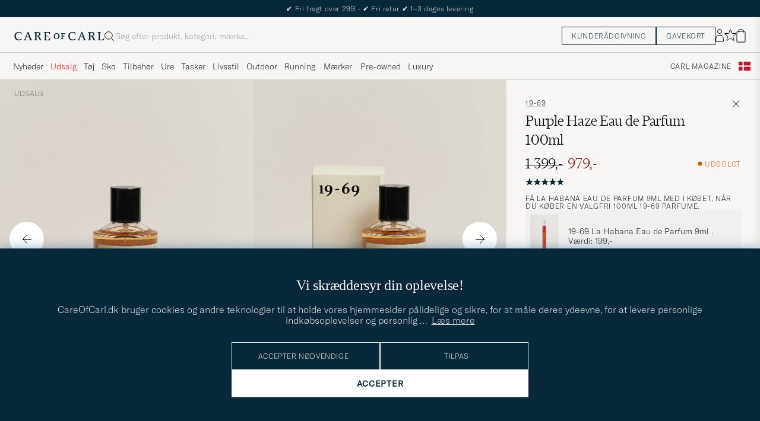

--- FILE ---
content_type: text/html; charset=UTF-8
request_url: https://www.careofcarl.dk/dk/19-69-purple-haze-eau-de-parfum-100ml?sw=1&lz=1
body_size: 11911
content:
<script>
(function() {
document.cookie = 'c_country=; path=/; max-age=0; SameSite=Lax';
// Set flag that user is NOT logged in
window.__USER_LOGGED_IN__ = false;
})();
</script>
<link rel="alternate" hreflang="sv-se" href="https://www.careofcarl.se/sv/19-69-purple-haze-eau-de-parfum-100ml">
<link rel="alternate" hreflang="nl-nl" href="https://www.careofcarl.nl/nl/19-69-purple-haze-eau-de-parfum-100ml">
<link rel="alternate" hreflang="fr-fr" href="https://www.careofcarl.fr/fr/19-69-purple-haze-eau-de-parfum-100ml">
<link rel="alternate" hreflang="de-at" href="https://www.careofcarl.at/de/19-69-purple-haze-eau-de-parfum-100ml">
<link rel="alternate" hreflang="de-ch" href="https://www.careofcarl.ch/de/19-69-purple-haze-eau-de-parfum-100ml">
<link rel="alternate" hreflang="es-es" href="https://www.careofcarl.es/es/19-69-purple-haze-eau-de-parfum-100ml">
<link rel="alternate" hreflang="it-it" href="https://www.careofcarl.it/it/19-69-purple-haze-eau-de-parfum-100ml">
<link rel="alternate" hreflang="en-gb" href="https://www.careofcarl.co.uk/en/19-69-purple-haze-eau-de-parfum-100ml">
<link rel="alternate" hreflang="en-sk" href="https://www.careofcarl.com/en/19-69-purple-haze-eau-de-parfum-100ml">
<link rel="alternate" hreflang="en-be" href="https://www.careofcarl.com/en/19-69-purple-haze-eau-de-parfum-100ml">
<link rel="alternate" hreflang="no-no" href="https://www.careofcarl.no/no/19-69-purple-haze-eau-de-parfum-100ml">
<link rel="alternate" hreflang="en-hr" href="https://www.careofcarl.com/en/19-69-purple-haze-eau-de-parfum-100ml">
<link rel="alternate" hreflang="en-cy" href="https://www.careofcarl.com/en/19-69-purple-haze-eau-de-parfum-100ml">
<link rel="alternate" hreflang="en-cz" href="https://www.careofcarl.com/en/19-69-purple-haze-eau-de-parfum-100ml">
<link rel="alternate" hreflang="en-ee" href="https://www.careofcarl.com/en/19-69-purple-haze-eau-de-parfum-100ml">
<link rel="alternate" hreflang="en-gr" href="https://www.careofcarl.com/en/19-69-purple-haze-eau-de-parfum-100ml">
<link rel="alternate" hreflang="en-hu" href="https://www.careofcarl.com/en/19-69-purple-haze-eau-de-parfum-100ml">
<link rel="alternate" hreflang="en-ie" href="https://www.careofcarl.com/en/19-69-purple-haze-eau-de-parfum-100ml">
<link rel="alternate" hreflang="en-li" href="https://www.careofcarl.com/en/19-69-purple-haze-eau-de-parfum-100ml">
<link rel="alternate" hreflang="en-lt" href="https://www.careofcarl.com/en/19-69-purple-haze-eau-de-parfum-100ml">
<link rel="alternate" hreflang="en-lu" href="https://www.careofcarl.com/en/19-69-purple-haze-eau-de-parfum-100ml">
<link rel="alternate" hreflang="da-dk" href="https://www.careofcarl.dk/dk/19-69-purple-haze-eau-de-parfum-100ml">
<link rel="alternate" hreflang="en-mt" href="https://www.careofcarl.com/en/19-69-purple-haze-eau-de-parfum-100ml">
<link rel="alternate" hreflang="en-pl" href="https://www.careofcarl.com/en/19-69-purple-haze-eau-de-parfum-100ml">
<link rel="alternate" hreflang="en-pt" href="https://www.careofcarl.com/en/19-69-purple-haze-eau-de-parfum-100ml">
<link rel="alternate" hreflang="en-si" href="https://www.careofcarl.com/en/19-69-purple-haze-eau-de-parfum-100ml">
<link rel="alternate" hreflang="nl-be" href="https://www.careofcarl.be/nl/19-69-purple-haze-eau-de-parfum-100ml">
<link rel="alternate" hreflang="fr-be" href="https://www.careofcarl.be/fr/19-69-purple-haze-eau-de-parfum-100ml">
<link rel="alternate" hreflang="en-au" href="https://www.careofcarl.com/en/19-69-purple-haze-eau-de-parfum-100ml">
<link rel="alternate" hreflang="en-ca" href="https://www.careofcarl.com/en/19-69-purple-haze-eau-de-parfum-100ml">
<link rel="alternate" hreflang="en-hk" href="https://www.careofcarl.com/en/19-69-purple-haze-eau-de-parfum-100ml">
<link rel="alternate" hreflang="en-jp" href="https://www.careofcarl.com/en/19-69-purple-haze-eau-de-parfum-100ml">
<link rel="alternate" hreflang="fi-fi" href="https://www.careofcarl.fi/fi/19-69-purple-haze-eau-de-parfum-100ml">
<link rel="alternate" hreflang="en-kw" href="https://www.careofcarl.com/en/19-69-purple-haze-eau-de-parfum-100ml">
<link rel="alternate" hreflang="en-my" href="https://www.careofcarl.com/en/19-69-purple-haze-eau-de-parfum-100ml">
<link rel="alternate" hreflang="en-nz" href="https://www.careofcarl.com/en/19-69-purple-haze-eau-de-parfum-100ml">
<link rel="alternate" hreflang="en-qa" href="https://www.careofcarl.com/en/19-69-purple-haze-eau-de-parfum-100ml">
<link rel="alternate" hreflang="en-sa" href="https://www.careofcarl.com/en/19-69-purple-haze-eau-de-parfum-100ml">
<link rel="alternate" hreflang="en-sg" href="https://www.careofcarl.com/en/19-69-purple-haze-eau-de-parfum-100ml">
<link rel="alternate" hreflang="en-kr" href="https://www.careofcarl.com/en/19-69-purple-haze-eau-de-parfum-100ml">
<link rel="alternate" hreflang="en-tw" href="https://www.careofcarl.com/en/19-69-purple-haze-eau-de-parfum-100ml">
<link rel="alternate" hreflang="en-ae" href="https://www.careofcarl.com/en/19-69-purple-haze-eau-de-parfum-100ml">
<link rel="alternate" hreflang="en-us" href="https://www.careofcarl.com/en/19-69-purple-haze-eau-de-parfum-100ml">
<link rel="alternate" hreflang="de-de" href="https://www.careofcarl.de/de/19-69-purple-haze-eau-de-parfum-100ml">
<link rel="alternate" hreflang="en" href="https://www.careofcarl.com/en/19-69-purple-haze-eau-de-parfum-100ml">
<link rel="alternate" hreflang="x-default" href="https://www.careofcarl.com/en/19-69-purple-haze-eau-de-parfum-100ml">
<!-- views product default -->

<!--flak $VAR1 = [
          {
            'domain' => 'www.careofcarl.no',
            'gtins' => 'None',
            'product_title' => '19-69 Purple Haze Eau de Parfum 100ml',
            'master_id' => '205462m',
            'product_ids' => [
                               '23790510'
                             ],
            'reviews' => [
                           {
                             'area' => undef,
                             'score' => 5,
                             'category_1_unified' => 'Livsstil',
                             'sentiment_score' => undef,
                             'category_3_unified' => undef,
                             'review_text' => undef,
                             'title' => undef,
                             'testimonial' => undef,
                             'domain' => 'www.careofcarl.no',
                             'category_2_unified' => 'Parfymer',
                             'is_verified' => bless( do{\(my $o = 1)}, 'JSON::PP::Boolean' ),
                             'product_id' => '23790510',
                             'created_at' => '2023-12-21T00:00:00+00:00',
                             'purchase_id' => 2185126,
                             'language_code' => 'no',
                             'brand' => '19-69',
                             'sentiment' => undef,
                             'product_title' => '19-69 Purple Haze Eau de Parfum 100ml',
                             'customer_name' => 'Ryan K',
                             'review_id' => 'c55814fe0c4982c4f8955e90d0d6cb1d',
                             'product_url' => 'https://www.careofcarl.no/no/19-69-purple-haze-eau-de-parfum-30ml-'
                           }
                         ],
            'summary' => {
                           'average_score' => '5',
                           'score_distribution' => {
                                                     '3' => 0,
                                                     '5' => 1,
                                                     '4' => 0,
                                                     '1' => 0,
                                                     '2' => 0
                                                   },
                           'total_reviews' => 1
                         }
          }
        ];
-->

<!-- Buying_advice.tt -->
<style>
@media (max-width: 65rem) {
.reverse-mobile{
flex-direction:column-reverse;
}
}
</style>





<div class="d-flex flex-column recommondation-blocks light-grey-bt visa">
<!--standardlist-->















<div class="row beige-tint-1-bg light-grey-bb p-0 " id="pdp_similarproducts">
<div class="col-xs-12 col-md-3 pt-40 pb-32 px-32-md py-40-md d-flex flex-column">
<div class="col-xs-12 d-flex flex-column p-0">
<a href="" class="headline fs-40 mb-28-md mb-16">

Lignende <span class="lowercase"> produkter </span>

</a>

</div>

<div class="hide-xs hide show-sm">
<div class="btn btn-outline mt-16-xs">
<a href="" >
<div class="__USP d-flex middle fs-14 "
>Til <svg class="ml-8 " width="17" height="8" fill="" viewBox="0 0 17 8">
<path d="M16.3536 4.35355C16.5488 4.15829 16.5488 3.84171 16.3536 3.64645L13.1716 0.464466C12.9763 0.269204 12.6597 0.269204 12.4645 0.464466C12.2692 0.659728 12.2692 0.976311 12.4645 1.17157L15.2929 4L12.4645 6.82843C12.2692 7.02369 12.2692 7.34027 12.4645 7.53553C12.6597 7.7308 12.9763 7.7308 13.1716 7.53553L16.3536 4.35355ZM0 4.5H16V3.5H0V4.5Z" fill="black"></path>
</svg></div>

</a>
</div>
</div>

</div>
<div class="col-xs-12 col-md-9 pt-32-md px-0 light-grey-bl">







<div class="snapping--wrapper col-xs-12  trackable_rec"
data-recid="pdp_similarproducts"
data-track-list="{&quot;list_name&quot;:&quot;pdp_similarproducts&quot;,&quot;list_id&quot;:&quot;pdp_similarproducts&quot;}"
data-auto-track-list="true">

<span class="list-nav nav-large radius-100 nav-prev light-white-bg">
<svg class=" rotate-180" width="25" height="25" fill="none" viewBox="0 0 25 25">
<path d="M5.45703 12.5H19.457" stroke="black" stroke-linecap="round" stroke-linejoin="round"/>
<path d="M12.457 5.5L19.457 12.5L12.457 19.5" stroke="black" stroke-linecap="square" stroke-linejoin="round"/>
</svg>
</span>

<div class="snapping d-flex cell--normal  ">







<article
class="product-cell product d-flex  pinned  "
tabindex="0"
aria-label="19-69 Chinese Tobacco Eau de Parfum 100ml, 1 399,-"
style="order:"
>
<a href="/dk/19-69-chinese-tobacco-eau-de-parfum-100ml"
class="product__img js-product-primary-link d-flex light-grey-bg navigate-product"
aria-label="Herre 19-69 Chinese Tobacco Eau de Parfum 100ml"
tabindex="-1"
data-track="{&quot;product_cat_2&quot;:&quot;&quot;,&quot;product_cat_1&quot;:&quot;&quot;,&quot;product_price&quot;:1399,&quot;product_color&quot;:&quot;&quot;,&quot;placement&quot;:1,&quot;eventCategory&quot;:&quot;pdp&quot;,&quot;site_name&quot;:&quot;newUX&quot;,&quot;eventAction&quot;:&quot;select_item&quot;,&quot;track_in&quot;:&quot;br,ga&quot;,&quot;product_name&quot;:&quot;19-69 Chinese Tobacco Eau de Parfum 100ml&quot;,&quot;nonInteraction&quot;:0,&quot;product_brand&quot;:&quot;19-69&quot;,&quot;product_cat_3&quot;:&quot;&quot;,&quot;recommendation_id&quot;:&quot;pdp_similarproducts&quot;,&quot;product_id&quot;:&quot;20546710&quot;}">

<img alt="" class="product__img--hover" loading="lazy" src="/bilder/artiklar/zoom/20546710_2.jpg?m=1695987986" width="647" height="808" aria-hidden="true"/><img class="product_img--standard"  alt="19-69 Chinese Tobacco Eau de Parfum 100ml" loading="lazy" src="/bilder/artiklar/20546710.jpg?m=1743691525" alt="..." width="647" height="808"    /><div class="product__badge text--uppercase">

</div>
</a>
<!-- Wishlist button positioned outside image link to prevent event conflicts -->
<button class="product__wishlist"
type="button"
data-id="20546710"
aria-label="Tilføj til favoritter"
aria-pressed="false"
tabindex="-1">


<svg width="24" height="23" viewBox="0 0 24 23" fill="none" xmlns="https://www.w3.org/2000/svg">
<path d="M11.6974 1.29295C11.8623 0.785433 12.5803 0.785439 12.7452 1.29295L14.666 7.20383C14.8873 7.88471 15.5218 8.34571 16.2377 8.34573L22.4529 8.34597C22.9865 8.34599 23.2084 9.02884 22.7767 9.34252L17.7486 12.9959C17.1695 13.4167 16.9271 14.1626 17.1483 14.8435L19.0687 20.7545C19.2335 21.2621 18.6527 21.6841 18.2209 21.3704L13.1926 17.7175C12.6134 17.2967 11.8291 17.2967 11.2499 17.7175L6.22163 21.3704C5.78989 21.6841 5.20903 21.2621 5.37391 20.7545L7.29427 14.8435C7.51548 14.1626 7.27312 13.4167 6.69394 12.9959L1.66592 9.34252C1.23421 9.02884 1.45608 8.34599 1.98972 8.34597L8.20486 8.34573C8.92079 8.34571 9.5553 7.88471 9.77656 7.20383L11.6974 1.29295Z" stroke="black" stroke-width="1.10178"/>
</svg>
</button>
<div class="product__container product__container d-flex flex-column">
<a class="product__brand navigate " tabindex="-1"id="product-brand-20546710" href="/dk/19-69" >
19-69</a><a href="/dk/19-69-chinese-tobacco-eau-de-parfum-100ml" class="product__name __name navigate-product" id="product-title-20546710" tabindex="-1">Chinese Tobacco Eau de Parfum 100ml</a>
<div class="d-flex between middle c-gap-8 text--uppercase" id="product-sizes-20546710">
<!-- other_colors_cell -->





</div>
<div class="d-flex between w-100 ">
<div class="product__price pt-8">

<span  class="product__price--regular ">1 399,-</span>
</div>
</div>
</div>
</article>








<article
class="product-cell product d-flex  pinned  "
tabindex="0"
aria-label="BYREDO Blanche Eau de Parfum 50ml , 1 230,-"
style="order:"
>
<a href="/dk/byredo-blanche-eau-de-parfum-50ml-"
class="product__img js-product-primary-link d-flex light-grey-bg navigate-product"
aria-label="Herre BYREDO Blanche Eau de Parfum 50ml "
tabindex="-1"
data-track="{&quot;product_cat_1&quot;:&quot;&quot;,&quot;product_cat_2&quot;:&quot;&quot;,&quot;site_name&quot;:&quot;newUX&quot;,&quot;eventAction&quot;:&quot;select_item&quot;,&quot;eventCategory&quot;:&quot;pdp&quot;,&quot;placement&quot;:2,&quot;product_color&quot;:&quot;&quot;,&quot;product_price&quot;:1230,&quot;product_brand&quot;:&quot;BYREDO&quot;,&quot;track_in&quot;:&quot;br,ga&quot;,&quot;product_name&quot;:&quot;BYREDO Blanche Eau de Parfum 50ml &quot;,&quot;nonInteraction&quot;:0,&quot;product_id&quot;:&quot;22445210&quot;,&quot;recommendation_id&quot;:&quot;pdp_similarproducts&quot;,&quot;product_cat_3&quot;:&quot;&quot;}">
<img class="no_hover"  alt="BYREDO Blanche Eau de Parfum 50ml " loading="lazy" src="/bilder/artiklar/22445210.jpg?m=1743692234" alt="..." width="647" height="808"    /><div class="product__badge text--uppercase">

</div>
</a>
<!-- Wishlist button positioned outside image link to prevent event conflicts -->
<button class="product__wishlist"
type="button"
data-id="22445210"
aria-label="Tilføj til favoritter"
aria-pressed="false"
tabindex="-1">


<svg width="24" height="23" viewBox="0 0 24 23" fill="none" xmlns="https://www.w3.org/2000/svg">
<path d="M11.6974 1.29295C11.8623 0.785433 12.5803 0.785439 12.7452 1.29295L14.666 7.20383C14.8873 7.88471 15.5218 8.34571 16.2377 8.34573L22.4529 8.34597C22.9865 8.34599 23.2084 9.02884 22.7767 9.34252L17.7486 12.9959C17.1695 13.4167 16.9271 14.1626 17.1483 14.8435L19.0687 20.7545C19.2335 21.2621 18.6527 21.6841 18.2209 21.3704L13.1926 17.7175C12.6134 17.2967 11.8291 17.2967 11.2499 17.7175L6.22163 21.3704C5.78989 21.6841 5.20903 21.2621 5.37391 20.7545L7.29427 14.8435C7.51548 14.1626 7.27312 13.4167 6.69394 12.9959L1.66592 9.34252C1.23421 9.02884 1.45608 8.34599 1.98972 8.34597L8.20486 8.34573C8.92079 8.34571 9.5553 7.88471 9.77656 7.20383L11.6974 1.29295Z" stroke="black" stroke-width="1.10178"/>
</svg>
</button>
<div class="product__container product__container d-flex flex-column">
<a class="product__brand navigate " tabindex="-1"id="product-brand-22445210" href="/dk/byredo" >
BYREDO</a><a href="/dk/byredo-blanche-eau-de-parfum-50ml-" class="product__name __name navigate-product" id="product-title-22445210" tabindex="-1">Blanche Eau de Parfum 50ml </a>
<div class="d-flex between middle c-gap-8 text--uppercase" id="product-sizes-22445210">
<!-- other_colors_cell -->





</div>
<div class="d-flex between w-100 ">
<div class="product__price pt-8">

<span  class="product__price--regular ">1 230,-</span>
</div>
</div>
</div>
</article>








<article
class="product-cell product d-flex  pinned  "
tabindex="0"
aria-label="Parfums de Marly Oajan Eau de Parfum 125ml , 2 290,-"
style="order:"
>
<a href="/dk/parfums-de-marly-oajan-eau-de-parfum-125ml-"
class="product__img js-product-primary-link d-flex light-grey-bg navigate-product"
aria-label="Herre Parfums de Marly Oajan Eau de Parfum 125ml "
tabindex="-1"
data-track="{&quot;recommendation_id&quot;:&quot;pdp_similarproducts&quot;,&quot;product_cat_3&quot;:&quot;&quot;,&quot;product_id&quot;:&quot;28025810&quot;,&quot;product_brand&quot;:&quot;Parfums de Marly&quot;,&quot;nonInteraction&quot;:0,&quot;product_name&quot;:&quot;Parfums de Marly Oajan Eau de Parfum 125ml &quot;,&quot;track_in&quot;:&quot;br,ga&quot;,&quot;eventCategory&quot;:&quot;pdp&quot;,&quot;placement&quot;:3,&quot;site_name&quot;:&quot;newUX&quot;,&quot;eventAction&quot;:&quot;select_item&quot;,&quot;product_price&quot;:2290,&quot;product_color&quot;:&quot;&quot;,&quot;product_cat_1&quot;:&quot;&quot;,&quot;product_cat_2&quot;:&quot;&quot;}">

<img alt="" class="product__img--hover" loading="lazy" src="/bilder/artiklar/zoom/28025810_2.jpg?m=1730982980" width="647" height="808" aria-hidden="true"/><img class="product_img--standard"  alt="Parfums de Marly Oajan Eau de Parfum 125ml " loading="lazy" src="/bilder/artiklar/28025810.jpg?m=1743694316" alt="..." width="647" height="808"    /><div class="product__badge text--uppercase">

</div>
</a>
<!-- Wishlist button positioned outside image link to prevent event conflicts -->
<button class="product__wishlist"
type="button"
data-id="28025810"
aria-label="Tilføj til favoritter"
aria-pressed="false"
tabindex="-1">


<svg width="24" height="23" viewBox="0 0 24 23" fill="none" xmlns="https://www.w3.org/2000/svg">
<path d="M11.6974 1.29295C11.8623 0.785433 12.5803 0.785439 12.7452 1.29295L14.666 7.20383C14.8873 7.88471 15.5218 8.34571 16.2377 8.34573L22.4529 8.34597C22.9865 8.34599 23.2084 9.02884 22.7767 9.34252L17.7486 12.9959C17.1695 13.4167 16.9271 14.1626 17.1483 14.8435L19.0687 20.7545C19.2335 21.2621 18.6527 21.6841 18.2209 21.3704L13.1926 17.7175C12.6134 17.2967 11.8291 17.2967 11.2499 17.7175L6.22163 21.3704C5.78989 21.6841 5.20903 21.2621 5.37391 20.7545L7.29427 14.8435C7.51548 14.1626 7.27312 13.4167 6.69394 12.9959L1.66592 9.34252C1.23421 9.02884 1.45608 8.34599 1.98972 8.34597L8.20486 8.34573C8.92079 8.34571 9.5553 7.88471 9.77656 7.20383L11.6974 1.29295Z" stroke="black" stroke-width="1.10178"/>
</svg>
</button>
<div class="product__container product__container d-flex flex-column">
<a class="product__brand navigate " tabindex="-1"id="product-brand-28025810" href="/dk/parfums-de-marly" >
Parfums de Marly</a><a href="/dk/parfums-de-marly-oajan-eau-de-parfum-125ml-" class="product__name __name navigate-product" id="product-title-28025810" tabindex="-1">Oajan Eau de Parfum 125ml </a>
<div class="d-flex between middle c-gap-8 text--uppercase" id="product-sizes-28025810">
<!-- other_colors_cell -->





</div>
<div class="d-flex between w-100 ">
<div class="product__price pt-8">

<span  class="product__price--regular ">2 290,-</span>
</div>
</div>
</div>
</article>








<article
class="product-cell product d-flex  pinned  "
tabindex="0"
aria-label="Creed Silver Mountain Water Eau de Parfum 100ml, 2 425,-"
style="order:"
>
<a href="/dk/creed-silver-mountain-water-eau-de-parfum-100ml"
class="product__img js-product-primary-link d-flex light-grey-bg navigate-product"
aria-label="Herre Creed Silver Mountain Water Eau de Parfum 100ml"
tabindex="-1"
data-track="{&quot;recommendation_id&quot;:&quot;pdp_similarproducts&quot;,&quot;product_cat_3&quot;:&quot;&quot;,&quot;product_id&quot;:&quot;14364210&quot;,&quot;product_brand&quot;:&quot;Creed&quot;,&quot;product_name&quot;:&quot;Creed Silver Mountain Water Eau de Parfum 100ml&quot;,&quot;track_in&quot;:&quot;br,ga&quot;,&quot;nonInteraction&quot;:0,&quot;placement&quot;:4,&quot;eventCategory&quot;:&quot;pdp&quot;,&quot;site_name&quot;:&quot;newUX&quot;,&quot;eventAction&quot;:&quot;select_item&quot;,&quot;product_price&quot;:2425,&quot;product_color&quot;:&quot;&quot;,&quot;product_cat_1&quot;:&quot;&quot;,&quot;product_cat_2&quot;:&quot;&quot;}">

<img alt="" class="product__img--hover" loading="lazy" src="/bilder/artiklar/zoom/14364210_2.jpg?m=1688126282" width="647" height="808" aria-hidden="true"/><img class="product_img--standard"  alt="Creed Silver Mountain Water Eau de Parfum 100ml" loading="lazy" src="/bilder/artiklar/14364210.jpg?m=1743689572" alt="..." width="647" height="808"    /><div class="product__badge text--uppercase">

</div>
</a>
<!-- Wishlist button positioned outside image link to prevent event conflicts -->
<button class="product__wishlist"
type="button"
data-id="14364210"
aria-label="Tilføj til favoritter"
aria-pressed="false"
tabindex="-1">


<svg width="24" height="23" viewBox="0 0 24 23" fill="none" xmlns="https://www.w3.org/2000/svg">
<path d="M11.6974 1.29295C11.8623 0.785433 12.5803 0.785439 12.7452 1.29295L14.666 7.20383C14.8873 7.88471 15.5218 8.34571 16.2377 8.34573L22.4529 8.34597C22.9865 8.34599 23.2084 9.02884 22.7767 9.34252L17.7486 12.9959C17.1695 13.4167 16.9271 14.1626 17.1483 14.8435L19.0687 20.7545C19.2335 21.2621 18.6527 21.6841 18.2209 21.3704L13.1926 17.7175C12.6134 17.2967 11.8291 17.2967 11.2499 17.7175L6.22163 21.3704C5.78989 21.6841 5.20903 21.2621 5.37391 20.7545L7.29427 14.8435C7.51548 14.1626 7.27312 13.4167 6.69394 12.9959L1.66592 9.34252C1.23421 9.02884 1.45608 8.34599 1.98972 8.34597L8.20486 8.34573C8.92079 8.34571 9.5553 7.88471 9.77656 7.20383L11.6974 1.29295Z" stroke="black" stroke-width="1.10178"/>
</svg>
</button>
<div class="product__container product__container d-flex flex-column">
<a class="product__brand navigate " tabindex="-1"id="product-brand-14364210" href="/dk/creed" >
Creed</a><a href="/dk/creed-silver-mountain-water-eau-de-parfum-100ml" class="product__name __name navigate-product" id="product-title-14364210" tabindex="-1">Silver Mountain Water Eau de Parfum 100ml</a>
<div class="d-flex between middle c-gap-8 text--uppercase" id="product-sizes-14364210">
<!-- other_colors_cell -->





</div>
<div class="d-flex between w-100 ">
<div class="product__price pt-8">

<span  class="product__price--regular ">2 425,-</span>
</div>
</div>
</div>
</article>








<article
class="product-cell product d-flex  pinned  "
tabindex="0"
aria-label="BYREDO La Sélection Nomade 3x12ml , 960,-"
style="order:"
>
<a href="/dk/byredo-la-selection-nomade-3x12ml-"
class="product__img js-product-primary-link d-flex light-grey-bg navigate-product"
aria-label="Herre BYREDO La Sélection Nomade 3x12ml "
tabindex="-1"
data-track="{&quot;product_cat_1&quot;:&quot;&quot;,&quot;product_cat_2&quot;:&quot;&quot;,&quot;placement&quot;:5,&quot;eventCategory&quot;:&quot;pdp&quot;,&quot;eventAction&quot;:&quot;select_item&quot;,&quot;site_name&quot;:&quot;newUX&quot;,&quot;product_price&quot;:960,&quot;product_color&quot;:&quot;&quot;,&quot;product_brand&quot;:&quot;BYREDO&quot;,&quot;product_name&quot;:&quot;BYREDO La Sélection Nomade 3x12ml &quot;,&quot;track_in&quot;:&quot;br,ga&quot;,&quot;nonInteraction&quot;:0,&quot;recommendation_id&quot;:&quot;pdp_similarproducts&quot;,&quot;product_cat_3&quot;:&quot;&quot;,&quot;product_id&quot;:&quot;22449010&quot;}">
<img class="no_hover"  alt="BYREDO La Sélection Nomade 3x12ml " loading="lazy" src="/bilder/artiklar/22449010.jpg?m=1743692235" alt="..." width="647" height="808"    /><div class="product__badge text--uppercase">

</div>
</a>
<!-- Wishlist button positioned outside image link to prevent event conflicts -->
<button class="product__wishlist"
type="button"
data-id="22449010"
aria-label="Tilføj til favoritter"
aria-pressed="false"
tabindex="-1">


<svg width="24" height="23" viewBox="0 0 24 23" fill="none" xmlns="https://www.w3.org/2000/svg">
<path d="M11.6974 1.29295C11.8623 0.785433 12.5803 0.785439 12.7452 1.29295L14.666 7.20383C14.8873 7.88471 15.5218 8.34571 16.2377 8.34573L22.4529 8.34597C22.9865 8.34599 23.2084 9.02884 22.7767 9.34252L17.7486 12.9959C17.1695 13.4167 16.9271 14.1626 17.1483 14.8435L19.0687 20.7545C19.2335 21.2621 18.6527 21.6841 18.2209 21.3704L13.1926 17.7175C12.6134 17.2967 11.8291 17.2967 11.2499 17.7175L6.22163 21.3704C5.78989 21.6841 5.20903 21.2621 5.37391 20.7545L7.29427 14.8435C7.51548 14.1626 7.27312 13.4167 6.69394 12.9959L1.66592 9.34252C1.23421 9.02884 1.45608 8.34599 1.98972 8.34597L8.20486 8.34573C8.92079 8.34571 9.5553 7.88471 9.77656 7.20383L11.6974 1.29295Z" stroke="black" stroke-width="1.10178"/>
</svg>
</button>
<div class="product__container product__container d-flex flex-column">
<a class="product__brand navigate " tabindex="-1"id="product-brand-22449010" href="/dk/byredo" >
BYREDO</a><a href="/dk/byredo-la-selection-nomade-3x12ml-" class="product__name __name navigate-product" id="product-title-22449010" tabindex="-1">La Sélection Nomade 3x12ml </a>
<div class="d-flex between middle c-gap-8 text--uppercase" id="product-sizes-22449010">
<!-- other_colors_cell -->





</div>
<div class="d-flex between w-100 ">
<div class="product__price pt-8">

<span  class="product__price--regular ">960,-</span>
</div>
</div>
</div>
</article>








<article
class="product-cell product d-flex  pinned  "
tabindex="0"
aria-label="Parfums de Marly Layton Eau de Parfum 125ml , 2 290,-"
style="order:"
>
<a href="/dk/parfums-de-marly-layton-eau-de-parfum-125ml-"
class="product__img js-product-primary-link d-flex light-grey-bg navigate-product"
aria-label="Herre Parfums de Marly Layton Eau de Parfum 125ml "
tabindex="-1"
data-track="{&quot;placement&quot;:6,&quot;eventCategory&quot;:&quot;pdp&quot;,&quot;site_name&quot;:&quot;newUX&quot;,&quot;eventAction&quot;:&quot;select_item&quot;,&quot;product_price&quot;:2290,&quot;product_color&quot;:&quot;&quot;,&quot;product_cat_1&quot;:&quot;&quot;,&quot;product_cat_2&quot;:&quot;&quot;,&quot;recommendation_id&quot;:&quot;pdp_similarproducts&quot;,&quot;product_cat_3&quot;:&quot;&quot;,&quot;product_id&quot;:&quot;28023210&quot;,&quot;product_brand&quot;:&quot;Parfums de Marly&quot;,&quot;nonInteraction&quot;:0,&quot;product_name&quot;:&quot;Parfums de Marly Layton Eau de Parfum 125ml &quot;,&quot;track_in&quot;:&quot;br,ga&quot;}">

<img alt="" class="product__img--hover" loading="lazy" src="/bilder/artiklar/zoom/28023210_2.jpg?m=1730982982" width="647" height="808" aria-hidden="true"/><img class="product_img--standard"  alt="Parfums de Marly Layton Eau de Parfum 125ml " loading="lazy" src="/bilder/artiklar/28023210.jpg?m=1743694316" alt="..." width="647" height="808"    /><div class="product__badge text--uppercase">

</div>
</a>
<!-- Wishlist button positioned outside image link to prevent event conflicts -->
<button class="product__wishlist"
type="button"
data-id="28023210"
aria-label="Tilføj til favoritter"
aria-pressed="false"
tabindex="-1">


<svg width="24" height="23" viewBox="0 0 24 23" fill="none" xmlns="https://www.w3.org/2000/svg">
<path d="M11.6974 1.29295C11.8623 0.785433 12.5803 0.785439 12.7452 1.29295L14.666 7.20383C14.8873 7.88471 15.5218 8.34571 16.2377 8.34573L22.4529 8.34597C22.9865 8.34599 23.2084 9.02884 22.7767 9.34252L17.7486 12.9959C17.1695 13.4167 16.9271 14.1626 17.1483 14.8435L19.0687 20.7545C19.2335 21.2621 18.6527 21.6841 18.2209 21.3704L13.1926 17.7175C12.6134 17.2967 11.8291 17.2967 11.2499 17.7175L6.22163 21.3704C5.78989 21.6841 5.20903 21.2621 5.37391 20.7545L7.29427 14.8435C7.51548 14.1626 7.27312 13.4167 6.69394 12.9959L1.66592 9.34252C1.23421 9.02884 1.45608 8.34599 1.98972 8.34597L8.20486 8.34573C8.92079 8.34571 9.5553 7.88471 9.77656 7.20383L11.6974 1.29295Z" stroke="black" stroke-width="1.10178"/>
</svg>
</button>
<div class="product__container product__container d-flex flex-column">
<a class="product__brand navigate " tabindex="-1"id="product-brand-28023210" href="/dk/parfums-de-marly" >
Parfums de Marly</a><a href="/dk/parfums-de-marly-layton-eau-de-parfum-125ml-" class="product__name __name navigate-product" id="product-title-28023210" tabindex="-1">Layton Eau de Parfum 125ml </a>
<div class="d-flex between middle c-gap-8 text--uppercase" id="product-sizes-28023210">
<!-- other_colors_cell -->





</div>
<div class="d-flex between w-100 ">
<div class="product__price pt-8">

<span  class="product__price--regular ">2 290,-</span>
</div>
</div>
</div>
</article>








<article
class="product-cell product d-flex  pinned  "
tabindex="0"
aria-label="Eight & Bob The Original Eau de Parfum 100ml, 1 749,-"
style="order:"
>
<a href="/dk/eight-bob-the-original-eau-de-parfum-100ml"
class="product__img js-product-primary-link d-flex light-grey-bg navigate-product"
aria-label="Herre Eight & Bob The Original Eau de Parfum 100ml"
tabindex="-1"
data-track="{&quot;placement&quot;:7,&quot;eventCategory&quot;:&quot;pdp&quot;,&quot;site_name&quot;:&quot;newUX&quot;,&quot;eventAction&quot;:&quot;select_item&quot;,&quot;product_price&quot;:1749,&quot;product_color&quot;:&quot;&quot;,&quot;product_cat_1&quot;:&quot;&quot;,&quot;product_cat_2&quot;:&quot;&quot;,&quot;product_cat_3&quot;:&quot;&quot;,&quot;recommendation_id&quot;:&quot;pdp_similarproducts&quot;,&quot;product_id&quot;:&quot;16567810&quot;,&quot;product_brand&quot;:&quot;Eight &amp; Bob&quot;,&quot;nonInteraction&quot;:0,&quot;product_name&quot;:&quot;Eight &amp; Bob The Original Eau de Parfum 100ml&quot;,&quot;track_in&quot;:&quot;br,ga&quot;}">

<img alt="" class="product__img--hover" loading="lazy" src="/bilder/artiklar/zoom/16567810_2.jpg?m=1688126282" width="647" height="808" aria-hidden="true"/><img class="product_img--standard"  alt="Eight & Bob The Original Eau de Parfum 100ml" loading="lazy" src="/bilder/artiklar/16567810.jpg?m=1743690656" alt="..." width="647" height="808"    /><div class="product__badge text--uppercase">

</div>
</a>
<!-- Wishlist button positioned outside image link to prevent event conflicts -->
<button class="product__wishlist"
type="button"
data-id="16567810"
aria-label="Tilføj til favoritter"
aria-pressed="false"
tabindex="-1">


<svg width="24" height="23" viewBox="0 0 24 23" fill="none" xmlns="https://www.w3.org/2000/svg">
<path d="M11.6974 1.29295C11.8623 0.785433 12.5803 0.785439 12.7452 1.29295L14.666 7.20383C14.8873 7.88471 15.5218 8.34571 16.2377 8.34573L22.4529 8.34597C22.9865 8.34599 23.2084 9.02884 22.7767 9.34252L17.7486 12.9959C17.1695 13.4167 16.9271 14.1626 17.1483 14.8435L19.0687 20.7545C19.2335 21.2621 18.6527 21.6841 18.2209 21.3704L13.1926 17.7175C12.6134 17.2967 11.8291 17.2967 11.2499 17.7175L6.22163 21.3704C5.78989 21.6841 5.20903 21.2621 5.37391 20.7545L7.29427 14.8435C7.51548 14.1626 7.27312 13.4167 6.69394 12.9959L1.66592 9.34252C1.23421 9.02884 1.45608 8.34599 1.98972 8.34597L8.20486 8.34573C8.92079 8.34571 9.5553 7.88471 9.77656 7.20383L11.6974 1.29295Z" stroke="black" stroke-width="1.10178"/>
</svg>
</button>
<div class="product__container product__container d-flex flex-column">
<a class="product__brand navigate " tabindex="-1"id="product-brand-16567810" href="/dk/eight-bob" >
Eight & Bob</a><a href="/dk/eight-bob-the-original-eau-de-parfum-100ml" class="product__name __name navigate-product" id="product-title-16567810" tabindex="-1">The Original Eau de Parfum 100ml</a>
<div class="d-flex between middle c-gap-8 text--uppercase" id="product-sizes-16567810">
<!-- other_colors_cell -->





</div>
<div class="d-flex between w-100 ">
<div class="product__price pt-8">

<span  class="product__price--regular ">1 749,-</span>
</div>
</div>
</div>
</article>








<article
class="product-cell product d-flex  pinned  "
tabindex="0"
aria-label="BYREDO Alto Astral Eau de Parfum 100ml , 1 785,-"
style="order:"
>
<a href="/dk/byredo-alto-astral-eau-de-parfum-100ml-"
class="product__img js-product-primary-link d-flex light-grey-bg navigate-product"
aria-label="Herre BYREDO Alto Astral Eau de Parfum 100ml "
tabindex="-1"
data-track="{&quot;product_cat_1&quot;:&quot;&quot;,&quot;product_cat_2&quot;:&quot;&quot;,&quot;eventAction&quot;:&quot;select_item&quot;,&quot;site_name&quot;:&quot;newUX&quot;,&quot;placement&quot;:8,&quot;eventCategory&quot;:&quot;pdp&quot;,&quot;product_color&quot;:&quot;&quot;,&quot;product_price&quot;:1785,&quot;product_brand&quot;:&quot;BYREDO&quot;,&quot;product_name&quot;:&quot;BYREDO Alto Astral Eau de Parfum 100ml &quot;,&quot;nonInteraction&quot;:0,&quot;track_in&quot;:&quot;br,ga&quot;,&quot;product_id&quot;:&quot;30206010&quot;,&quot;recommendation_id&quot;:&quot;pdp_similarproducts&quot;,&quot;product_cat_3&quot;:&quot;&quot;}">
<img class="no_hover"  alt="BYREDO Alto Astral Eau de Parfum 100ml " loading="lazy" src="/bilder/artiklar/30206010.jpg?m=1758109273" alt="..." width="647" height="808"    /><div class="product__badge text--uppercase">

</div>
</a>
<!-- Wishlist button positioned outside image link to prevent event conflicts -->
<button class="product__wishlist"
type="button"
data-id="30206010"
aria-label="Tilføj til favoritter"
aria-pressed="false"
tabindex="-1">


<svg width="24" height="23" viewBox="0 0 24 23" fill="none" xmlns="https://www.w3.org/2000/svg">
<path d="M11.6974 1.29295C11.8623 0.785433 12.5803 0.785439 12.7452 1.29295L14.666 7.20383C14.8873 7.88471 15.5218 8.34571 16.2377 8.34573L22.4529 8.34597C22.9865 8.34599 23.2084 9.02884 22.7767 9.34252L17.7486 12.9959C17.1695 13.4167 16.9271 14.1626 17.1483 14.8435L19.0687 20.7545C19.2335 21.2621 18.6527 21.6841 18.2209 21.3704L13.1926 17.7175C12.6134 17.2967 11.8291 17.2967 11.2499 17.7175L6.22163 21.3704C5.78989 21.6841 5.20903 21.2621 5.37391 20.7545L7.29427 14.8435C7.51548 14.1626 7.27312 13.4167 6.69394 12.9959L1.66592 9.34252C1.23421 9.02884 1.45608 8.34599 1.98972 8.34597L8.20486 8.34573C8.92079 8.34571 9.5553 7.88471 9.77656 7.20383L11.6974 1.29295Z" stroke="black" stroke-width="1.10178"/>
</svg>
</button>
<div class="product__container product__container d-flex flex-column">
<a class="product__brand navigate " tabindex="-1"id="product-brand-30206010" href="/dk/byredo" >
BYREDO</a><a href="/dk/byredo-alto-astral-eau-de-parfum-100ml-" class="product__name __name navigate-product" id="product-title-30206010" tabindex="-1">Alto Astral Eau de Parfum 100ml </a>
<div class="d-flex between middle c-gap-8 text--uppercase" id="product-sizes-30206010">
<!-- other_colors_cell -->





</div>
<div class="d-flex between w-100 ">
<div class="product__price pt-8">

<span  class="product__price--regular ">1 785,-</span>
</div>
</div>
</div>
</article>








<article
class="product-cell product d-flex  pinned  "
tabindex="0"
aria-label="D.S. & Durga I Don't Know What Eau de Parfum 50ml, 1 399,-"
style="order:"
>
<a href="/dk/ds-durga-i-dont-know-what-eau-de-parfum-50ml"
class="product__img js-product-primary-link d-flex light-grey-bg navigate-product"
aria-label="Herre D.S. & Durga I Don't Know What Eau de Parfum 50ml"
tabindex="-1"
data-track="{&quot;product_id&quot;:&quot;20675010&quot;,&quot;recommendation_id&quot;:&quot;pdp_similarproducts&quot;,&quot;product_cat_3&quot;:&quot;&quot;,&quot;product_name&quot;:&quot;D.S. &amp; Durga I Don&#39;t Know What Eau de Parfum 50ml&quot;,&quot;nonInteraction&quot;:0,&quot;track_in&quot;:&quot;br,ga&quot;,&quot;product_brand&quot;:&quot;D.S. &amp; Durga&quot;,&quot;product_color&quot;:&quot;&quot;,&quot;product_price&quot;:1399,&quot;site_name&quot;:&quot;newUX&quot;,&quot;eventAction&quot;:&quot;select_item&quot;,&quot;placement&quot;:9,&quot;eventCategory&quot;:&quot;pdp&quot;,&quot;product_cat_2&quot;:&quot;&quot;,&quot;product_cat_1&quot;:&quot;&quot;}">

<img alt="" class="product__img--hover" loading="lazy" src="/bilder/artiklar/zoom/20675010_2.jpg?m=1688126280" width="647" height="808" aria-hidden="true"/><img class="product_img--standard"  alt="D.S. & Durga I Don't Know What Eau de Parfum 50ml" loading="lazy" src="/bilder/artiklar/20675010.jpg?m=1743691574" alt="..." width="647" height="808"    /><div class="product__badge text--uppercase">

</div>
</a>
<!-- Wishlist button positioned outside image link to prevent event conflicts -->
<button class="product__wishlist"
type="button"
data-id="20675010"
aria-label="Tilføj til favoritter"
aria-pressed="false"
tabindex="-1">


<svg width="24" height="23" viewBox="0 0 24 23" fill="none" xmlns="https://www.w3.org/2000/svg">
<path d="M11.6974 1.29295C11.8623 0.785433 12.5803 0.785439 12.7452 1.29295L14.666 7.20383C14.8873 7.88471 15.5218 8.34571 16.2377 8.34573L22.4529 8.34597C22.9865 8.34599 23.2084 9.02884 22.7767 9.34252L17.7486 12.9959C17.1695 13.4167 16.9271 14.1626 17.1483 14.8435L19.0687 20.7545C19.2335 21.2621 18.6527 21.6841 18.2209 21.3704L13.1926 17.7175C12.6134 17.2967 11.8291 17.2967 11.2499 17.7175L6.22163 21.3704C5.78989 21.6841 5.20903 21.2621 5.37391 20.7545L7.29427 14.8435C7.51548 14.1626 7.27312 13.4167 6.69394 12.9959L1.66592 9.34252C1.23421 9.02884 1.45608 8.34599 1.98972 8.34597L8.20486 8.34573C8.92079 8.34571 9.5553 7.88471 9.77656 7.20383L11.6974 1.29295Z" stroke="black" stroke-width="1.10178"/>
</svg>
</button>
<div class="product__container product__container d-flex flex-column">
<a class="product__brand navigate " tabindex="-1"id="product-brand-20675010" href="/dk/ds-durga" >
D.S. & Durga</a><a href="/dk/ds-durga-i-dont-know-what-eau-de-parfum-50ml" class="product__name __name navigate-product" id="product-title-20675010" tabindex="-1">I Don't Know What Eau de Parfum 50ml</a>
<div class="d-flex between middle c-gap-8 text--uppercase" id="product-sizes-20675010">
<!-- other_colors_cell -->





</div>
<div class="d-flex between w-100 ">
<div class="product__price pt-8">

<span  class="product__price--regular ">1 399,-</span>
</div>
</div>
</div>
</article>








<article
class="product-cell product d-flex  pinned  "
tabindex="0"
aria-label="19-69 Kasbah Eau de Parfum 100ml, 1 399,-"
style="order:"
>
<a href="/dk/19-69-kasbah-eau-de-parfum-100ml"
class="product__img js-product-primary-link d-flex light-grey-bg navigate-product"
aria-label="Herre 19-69 Kasbah Eau de Parfum 100ml"
tabindex="-1"
data-track="{&quot;product_cat_2&quot;:&quot;&quot;,&quot;product_cat_1&quot;:&quot;&quot;,&quot;product_color&quot;:&quot;&quot;,&quot;product_price&quot;:1399,&quot;eventAction&quot;:&quot;select_item&quot;,&quot;site_name&quot;:&quot;newUX&quot;,&quot;eventCategory&quot;:&quot;pdp&quot;,&quot;placement&quot;:10,&quot;nonInteraction&quot;:0,&quot;product_name&quot;:&quot;19-69 Kasbah Eau de Parfum 100ml&quot;,&quot;track_in&quot;:&quot;br,ga&quot;,&quot;product_brand&quot;:&quot;19-69&quot;,&quot;product_id&quot;:&quot;20546910&quot;,&quot;product_cat_3&quot;:&quot;&quot;,&quot;recommendation_id&quot;:&quot;pdp_similarproducts&quot;}">

<img alt="" class="product__img--hover" loading="lazy" src="/bilder/artiklar/zoom/20546910_2.jpg?m=1698930082" width="647" height="808" aria-hidden="true"/><img class="product_img--standard"  alt="19-69 Kasbah Eau de Parfum 100ml" loading="lazy" src="/bilder/artiklar/20546910.jpg?m=1743691525" alt="..." width="647" height="808"    /><div class="product__badge text--uppercase">

</div>
</a>
<!-- Wishlist button positioned outside image link to prevent event conflicts -->
<button class="product__wishlist"
type="button"
data-id="20546910"
aria-label="Tilføj til favoritter"
aria-pressed="false"
tabindex="-1">


<svg width="24" height="23" viewBox="0 0 24 23" fill="none" xmlns="https://www.w3.org/2000/svg">
<path d="M11.6974 1.29295C11.8623 0.785433 12.5803 0.785439 12.7452 1.29295L14.666 7.20383C14.8873 7.88471 15.5218 8.34571 16.2377 8.34573L22.4529 8.34597C22.9865 8.34599 23.2084 9.02884 22.7767 9.34252L17.7486 12.9959C17.1695 13.4167 16.9271 14.1626 17.1483 14.8435L19.0687 20.7545C19.2335 21.2621 18.6527 21.6841 18.2209 21.3704L13.1926 17.7175C12.6134 17.2967 11.8291 17.2967 11.2499 17.7175L6.22163 21.3704C5.78989 21.6841 5.20903 21.2621 5.37391 20.7545L7.29427 14.8435C7.51548 14.1626 7.27312 13.4167 6.69394 12.9959L1.66592 9.34252C1.23421 9.02884 1.45608 8.34599 1.98972 8.34597L8.20486 8.34573C8.92079 8.34571 9.5553 7.88471 9.77656 7.20383L11.6974 1.29295Z" stroke="black" stroke-width="1.10178"/>
</svg>
</button>
<div class="product__container product__container d-flex flex-column">
<a class="product__brand navigate " tabindex="-1"id="product-brand-20546910" href="/dk/19-69" >
19-69</a><a href="/dk/19-69-kasbah-eau-de-parfum-100ml" class="product__name __name navigate-product" id="product-title-20546910" tabindex="-1">Kasbah Eau de Parfum 100ml</a>
<div class="d-flex between middle c-gap-8 text--uppercase" id="product-sizes-20546910">
<!-- other_colors_cell -->





</div>
<div class="d-flex between w-100 ">
<div class="product__price pt-8">

<span  class="product__price--regular ">1 399,-</span>
</div>
</div>
</div>
</article>








<article
class="product-cell product d-flex  pinned  "
tabindex="0"
aria-label="Colekt La Chambre Cologne Concentrée 50ml , Ordinary pris 1 500,-, Nedsat pris 900,-"
style="order:"
>
<a href="/dk/colekt-la-chambre-cologne-concentree-50ml-"
class="product__img js-product-primary-link d-flex light-grey-bg navigate-product"
aria-label="Herre Colekt La Chambre Cologne Concentrée 50ml "
tabindex="-1"
data-track="{&quot;product_color&quot;:&quot;&quot;,&quot;product_price&quot;:900,&quot;site_name&quot;:&quot;newUX&quot;,&quot;eventAction&quot;:&quot;select_item&quot;,&quot;eventCategory&quot;:&quot;pdp&quot;,&quot;placement&quot;:11,&quot;product_cat_2&quot;:&quot;&quot;,&quot;product_cat_1&quot;:&quot;&quot;,&quot;product_id&quot;:&quot;22493010&quot;,&quot;product_cat_3&quot;:&quot;&quot;,&quot;recommendation_id&quot;:&quot;pdp_similarproducts&quot;,&quot;track_in&quot;:&quot;br,ga&quot;,&quot;nonInteraction&quot;:0,&quot;product_name&quot;:&quot;Colekt La Chambre Cologne Concentrée 50ml &quot;,&quot;product_brand&quot;:&quot;Colekt&quot;}">

<img alt="" class="product__img--hover" loading="lazy" src="/bilder/artiklar/zoom/22493010_2.jpg?m=1686215630" width="647" height="808" aria-hidden="true"/><img class="product_img--standard"  alt="Colekt La Chambre Cologne Concentrée 50ml " loading="lazy" src="/bilder/artiklar/22493010.jpg?m=1743692252" alt="..." width="647" height="808"    /><div class="product__badge text--uppercase">


<span class="product__badge--sale  light-red-bg">40%</span>


</div>
</a>
<!-- Wishlist button positioned outside image link to prevent event conflicts -->
<button class="product__wishlist"
type="button"
data-id="22493010"
aria-label="Tilføj til favoritter"
aria-pressed="false"
tabindex="-1">


<svg width="24" height="23" viewBox="0 0 24 23" fill="none" xmlns="https://www.w3.org/2000/svg">
<path d="M11.6974 1.29295C11.8623 0.785433 12.5803 0.785439 12.7452 1.29295L14.666 7.20383C14.8873 7.88471 15.5218 8.34571 16.2377 8.34573L22.4529 8.34597C22.9865 8.34599 23.2084 9.02884 22.7767 9.34252L17.7486 12.9959C17.1695 13.4167 16.9271 14.1626 17.1483 14.8435L19.0687 20.7545C19.2335 21.2621 18.6527 21.6841 18.2209 21.3704L13.1926 17.7175C12.6134 17.2967 11.8291 17.2967 11.2499 17.7175L6.22163 21.3704C5.78989 21.6841 5.20903 21.2621 5.37391 20.7545L7.29427 14.8435C7.51548 14.1626 7.27312 13.4167 6.69394 12.9959L1.66592 9.34252C1.23421 9.02884 1.45608 8.34599 1.98972 8.34597L8.20486 8.34573C8.92079 8.34571 9.5553 7.88471 9.77656 7.20383L11.6974 1.29295Z" stroke="black" stroke-width="1.10178"/>
</svg>
</button>
<div class="product__container product__container d-flex flex-column">
<a class="product__brand navigate " tabindex="-1"id="product-brand-22493010" href="/dk/colekt" >
Colekt</a><a href="/dk/colekt-la-chambre-cologne-concentree-50ml-" class="product__name __name navigate-product" id="product-title-22493010" tabindex="-1">La Chambre Cologne Concentrée 50ml </a>
<div class="d-flex between middle c-gap-8 text--uppercase" id="product-sizes-22493010">
<!-- other_colors_cell -->





</div>
<div class="d-flex between w-100 ">
<div class="product__price pt-8">

<span class="sr-only">Ordinary pris</span>
<del class="product__price--regular--sale ">1 500,-</del>
<span class="sr-only">Nedsat pris</span>
<span class="product__price--campaign light-red-text ">900,-</span>
</div>
</div>
</div>
</article>








<article
class="product-cell product d-flex  pinned  "
tabindex="0"
aria-label="Creed Erolfa Eau de Parfum 50ml   , 1 720,-"
style="order:"
>
<a href="/dk/creed-erolfa-eau-de-parfum-50ml-"
class="product__img js-product-primary-link d-flex light-grey-bg navigate-product"
aria-label="Herre Creed Erolfa Eau de Parfum 50ml   "
tabindex="-1"
data-track="{&quot;product_cat_3&quot;:&quot;&quot;,&quot;recommendation_id&quot;:&quot;pdp_similarproducts&quot;,&quot;product_id&quot;:&quot;24978710&quot;,&quot;product_name&quot;:&quot;Creed Erolfa Eau de Parfum 50ml   &quot;,&quot;track_in&quot;:&quot;br,ga&quot;,&quot;nonInteraction&quot;:0,&quot;product_brand&quot;:&quot;Creed&quot;,&quot;product_price&quot;:1720,&quot;product_color&quot;:&quot;&quot;,&quot;placement&quot;:12,&quot;eventCategory&quot;:&quot;pdp&quot;,&quot;eventAction&quot;:&quot;select_item&quot;,&quot;site_name&quot;:&quot;newUX&quot;,&quot;product_cat_2&quot;:&quot;&quot;,&quot;product_cat_1&quot;:&quot;&quot;}">

<img alt="" class="product__img--hover" loading="lazy" src="/bilder/artiklar/zoom/24978710_2.jpg?m=1678111810" width="647" height="808" aria-hidden="true"/><img class="product_img--standard"  alt="Creed Erolfa Eau de Parfum 50ml   " loading="lazy" src="/bilder/artiklar/24978710.jpg?m=1743693137" alt="..." width="647" height="808"    /><div class="product__badge text--uppercase">

</div>
</a>
<!-- Wishlist button positioned outside image link to prevent event conflicts -->
<button class="product__wishlist"
type="button"
data-id="24978710"
aria-label="Tilføj til favoritter"
aria-pressed="false"
tabindex="-1">


<svg width="24" height="23" viewBox="0 0 24 23" fill="none" xmlns="https://www.w3.org/2000/svg">
<path d="M11.6974 1.29295C11.8623 0.785433 12.5803 0.785439 12.7452 1.29295L14.666 7.20383C14.8873 7.88471 15.5218 8.34571 16.2377 8.34573L22.4529 8.34597C22.9865 8.34599 23.2084 9.02884 22.7767 9.34252L17.7486 12.9959C17.1695 13.4167 16.9271 14.1626 17.1483 14.8435L19.0687 20.7545C19.2335 21.2621 18.6527 21.6841 18.2209 21.3704L13.1926 17.7175C12.6134 17.2967 11.8291 17.2967 11.2499 17.7175L6.22163 21.3704C5.78989 21.6841 5.20903 21.2621 5.37391 20.7545L7.29427 14.8435C7.51548 14.1626 7.27312 13.4167 6.69394 12.9959L1.66592 9.34252C1.23421 9.02884 1.45608 8.34599 1.98972 8.34597L8.20486 8.34573C8.92079 8.34571 9.5553 7.88471 9.77656 7.20383L11.6974 1.29295Z" stroke="black" stroke-width="1.10178"/>
</svg>
</button>
<div class="product__container product__container d-flex flex-column">
<a class="product__brand navigate " tabindex="-1"id="product-brand-24978710" href="/dk/creed" >
Creed</a><a href="/dk/creed-erolfa-eau-de-parfum-50ml-" class="product__name __name navigate-product" id="product-title-24978710" tabindex="-1">Erolfa Eau de Parfum 50ml   </a>
<div class="d-flex between middle c-gap-8 text--uppercase" id="product-sizes-24978710">
<!-- other_colors_cell -->





</div>
<div class="d-flex between w-100 ">
<div class="product__price pt-8">

<span  class="product__price--regular ">1 720,-</span>
</div>
</div>
</div>
</article>








<article
class="product-cell product d-flex  pinned  "
tabindex="0"
aria-label="Creed Millesime Imperial Eau de Parfum 50ml , 1 720,-"
style="order:"
>
<a href="/dk/creed-millesime-imperial-eau-de-parfum-50ml-"
class="product__img js-product-primary-link d-flex light-grey-bg navigate-product"
aria-label="Herre Creed Millesime Imperial Eau de Parfum 50ml "
tabindex="-1"
data-track="{&quot;eventAction&quot;:&quot;select_item&quot;,&quot;site_name&quot;:&quot;newUX&quot;,&quot;placement&quot;:13,&quot;eventCategory&quot;:&quot;pdp&quot;,&quot;product_color&quot;:&quot;&quot;,&quot;product_price&quot;:1720,&quot;product_cat_1&quot;:&quot;&quot;,&quot;product_cat_2&quot;:&quot;&quot;,&quot;product_id&quot;:&quot;24978910&quot;,&quot;recommendation_id&quot;:&quot;pdp_similarproducts&quot;,&quot;product_cat_3&quot;:&quot;&quot;,&quot;product_brand&quot;:&quot;Creed&quot;,&quot;nonInteraction&quot;:0,&quot;track_in&quot;:&quot;br,ga&quot;,&quot;product_name&quot;:&quot;Creed Millesime Imperial Eau de Parfum 50ml &quot;}">

<img alt="" class="product__img--hover" loading="lazy" src="/bilder/artiklar/zoom/24978910_2.jpg?m=1678111810" width="647" height="808" aria-hidden="true"/><img class="product_img--standard"  alt="Creed Millesime Imperial Eau de Parfum 50ml " loading="lazy" src="/bilder/artiklar/24978910.jpg?m=1743693137" alt="..." width="647" height="808"    /><div class="product__badge text--uppercase">

</div>
</a>
<!-- Wishlist button positioned outside image link to prevent event conflicts -->
<button class="product__wishlist"
type="button"
data-id="24978910"
aria-label="Tilføj til favoritter"
aria-pressed="false"
tabindex="-1">


<svg width="24" height="23" viewBox="0 0 24 23" fill="none" xmlns="https://www.w3.org/2000/svg">
<path d="M11.6974 1.29295C11.8623 0.785433 12.5803 0.785439 12.7452 1.29295L14.666 7.20383C14.8873 7.88471 15.5218 8.34571 16.2377 8.34573L22.4529 8.34597C22.9865 8.34599 23.2084 9.02884 22.7767 9.34252L17.7486 12.9959C17.1695 13.4167 16.9271 14.1626 17.1483 14.8435L19.0687 20.7545C19.2335 21.2621 18.6527 21.6841 18.2209 21.3704L13.1926 17.7175C12.6134 17.2967 11.8291 17.2967 11.2499 17.7175L6.22163 21.3704C5.78989 21.6841 5.20903 21.2621 5.37391 20.7545L7.29427 14.8435C7.51548 14.1626 7.27312 13.4167 6.69394 12.9959L1.66592 9.34252C1.23421 9.02884 1.45608 8.34599 1.98972 8.34597L8.20486 8.34573C8.92079 8.34571 9.5553 7.88471 9.77656 7.20383L11.6974 1.29295Z" stroke="black" stroke-width="1.10178"/>
</svg>
</button>
<div class="product__container product__container d-flex flex-column">
<a class="product__brand navigate " tabindex="-1"id="product-brand-24978910" href="/dk/creed" >
Creed</a><a href="/dk/creed-millesime-imperial-eau-de-parfum-50ml-" class="product__name __name navigate-product" id="product-title-24978910" tabindex="-1">Millesime Imperial Eau de Parfum 50ml </a>
<div class="d-flex between middle c-gap-8 text--uppercase" id="product-sizes-24978910">
<!-- other_colors_cell -->





</div>
<div class="d-flex between w-100 ">
<div class="product__price pt-8">

<span  class="product__price--regular ">1 720,-</span>
</div>
</div>
</div>
</article>








<article
class="product-cell product d-flex  pinned  "
tabindex="0"
aria-label="Parfums de Marly Pegasus Eau de Parfum 125ml , 2 290,-"
style="order:"
>
<a href="/dk/parfums-de-marly-pegasus-eau-de-parfum-125ml-"
class="product__img js-product-primary-link d-flex light-grey-bg navigate-product"
aria-label="Herre Parfums de Marly Pegasus Eau de Parfum 125ml "
tabindex="-1"
data-track="{&quot;eventCategory&quot;:&quot;pdp&quot;,&quot;placement&quot;:14,&quot;site_name&quot;:&quot;newUX&quot;,&quot;eventAction&quot;:&quot;select_item&quot;,&quot;product_price&quot;:2290,&quot;product_color&quot;:&quot;&quot;,&quot;product_cat_1&quot;:&quot;&quot;,&quot;product_cat_2&quot;:&quot;&quot;,&quot;product_cat_3&quot;:&quot;&quot;,&quot;recommendation_id&quot;:&quot;pdp_similarproducts&quot;,&quot;product_id&quot;:&quot;28024010&quot;,&quot;product_brand&quot;:&quot;Parfums de Marly&quot;,&quot;nonInteraction&quot;:0,&quot;product_name&quot;:&quot;Parfums de Marly Pegasus Eau de Parfum 125ml &quot;,&quot;track_in&quot;:&quot;br,ga&quot;}">

<img alt="" class="product__img--hover" loading="lazy" src="/bilder/artiklar/zoom/28024010_2.jpg?m=1730982982" width="647" height="808" aria-hidden="true"/><img class="product_img--standard"  alt="Parfums de Marly Pegasus Eau de Parfum 125ml " loading="lazy" src="/bilder/artiklar/28024010.jpg?m=1743694316" alt="..." width="647" height="808"    /><div class="product__badge text--uppercase">

</div>
</a>
<!-- Wishlist button positioned outside image link to prevent event conflicts -->
<button class="product__wishlist"
type="button"
data-id="28024010"
aria-label="Tilføj til favoritter"
aria-pressed="false"
tabindex="-1">


<svg width="24" height="23" viewBox="0 0 24 23" fill="none" xmlns="https://www.w3.org/2000/svg">
<path d="M11.6974 1.29295C11.8623 0.785433 12.5803 0.785439 12.7452 1.29295L14.666 7.20383C14.8873 7.88471 15.5218 8.34571 16.2377 8.34573L22.4529 8.34597C22.9865 8.34599 23.2084 9.02884 22.7767 9.34252L17.7486 12.9959C17.1695 13.4167 16.9271 14.1626 17.1483 14.8435L19.0687 20.7545C19.2335 21.2621 18.6527 21.6841 18.2209 21.3704L13.1926 17.7175C12.6134 17.2967 11.8291 17.2967 11.2499 17.7175L6.22163 21.3704C5.78989 21.6841 5.20903 21.2621 5.37391 20.7545L7.29427 14.8435C7.51548 14.1626 7.27312 13.4167 6.69394 12.9959L1.66592 9.34252C1.23421 9.02884 1.45608 8.34599 1.98972 8.34597L8.20486 8.34573C8.92079 8.34571 9.5553 7.88471 9.77656 7.20383L11.6974 1.29295Z" stroke="black" stroke-width="1.10178"/>
</svg>
</button>
<div class="product__container product__container d-flex flex-column">
<a class="product__brand navigate " tabindex="-1"id="product-brand-28024010" href="/dk/parfums-de-marly" >
Parfums de Marly</a><a href="/dk/parfums-de-marly-pegasus-eau-de-parfum-125ml-" class="product__name __name navigate-product" id="product-title-28024010" tabindex="-1">Pegasus Eau de Parfum 125ml </a>
<div class="d-flex between middle c-gap-8 text--uppercase" id="product-sizes-28024010">
<!-- other_colors_cell -->





</div>
<div class="d-flex between w-100 ">
<div class="product__price pt-8">

<span  class="product__price--regular ">2 290,-</span>
</div>
</div>
</div>
</article>








<article
class="product-cell product d-flex  pinned  "
tabindex="0"
aria-label="BYREDO Blanche Absolu de Parfum 50ml , 1 570,-"
style="order:"
>
<a href="/dk/byredo-blanche-absolu-de-parfum-50ml-"
class="product__img js-product-primary-link d-flex light-grey-bg navigate-product"
aria-label="Herre BYREDO Blanche Absolu de Parfum 50ml "
tabindex="-1"
data-track="{&quot;product_cat_3&quot;:&quot;&quot;,&quot;recommendation_id&quot;:&quot;pdp_similarproducts&quot;,&quot;product_id&quot;:&quot;28950210&quot;,&quot;product_brand&quot;:&quot;BYREDO&quot;,&quot;product_name&quot;:&quot;BYREDO Blanche Absolu de Parfum 50ml &quot;,&quot;nonInteraction&quot;:0,&quot;track_in&quot;:&quot;br,ga&quot;,&quot;placement&quot;:15,&quot;eventCategory&quot;:&quot;pdp&quot;,&quot;site_name&quot;:&quot;newUX&quot;,&quot;eventAction&quot;:&quot;select_item&quot;,&quot;product_price&quot;:1570,&quot;product_color&quot;:&quot;&quot;,&quot;product_cat_1&quot;:&quot;&quot;,&quot;product_cat_2&quot;:&quot;&quot;}">

<img alt="" class="product__img--hover" loading="lazy" src="/bilder/artiklar/zoom/28950210_2.jpg?m=1741264292" width="647" height="808" aria-hidden="true"/><img class="product_img--standard"  alt="BYREDO Blanche Absolu de Parfum 50ml " loading="lazy" src="/bilder/artiklar/28950210.jpg?m=1743694621" alt="..." width="647" height="808"    /><div class="product__badge text--uppercase">

</div>
</a>
<!-- Wishlist button positioned outside image link to prevent event conflicts -->
<button class="product__wishlist"
type="button"
data-id="28950210"
aria-label="Tilføj til favoritter"
aria-pressed="false"
tabindex="-1">


<svg width="24" height="23" viewBox="0 0 24 23" fill="none" xmlns="https://www.w3.org/2000/svg">
<path d="M11.6974 1.29295C11.8623 0.785433 12.5803 0.785439 12.7452 1.29295L14.666 7.20383C14.8873 7.88471 15.5218 8.34571 16.2377 8.34573L22.4529 8.34597C22.9865 8.34599 23.2084 9.02884 22.7767 9.34252L17.7486 12.9959C17.1695 13.4167 16.9271 14.1626 17.1483 14.8435L19.0687 20.7545C19.2335 21.2621 18.6527 21.6841 18.2209 21.3704L13.1926 17.7175C12.6134 17.2967 11.8291 17.2967 11.2499 17.7175L6.22163 21.3704C5.78989 21.6841 5.20903 21.2621 5.37391 20.7545L7.29427 14.8435C7.51548 14.1626 7.27312 13.4167 6.69394 12.9959L1.66592 9.34252C1.23421 9.02884 1.45608 8.34599 1.98972 8.34597L8.20486 8.34573C8.92079 8.34571 9.5553 7.88471 9.77656 7.20383L11.6974 1.29295Z" stroke="black" stroke-width="1.10178"/>
</svg>
</button>
<div class="product__container product__container d-flex flex-column">
<a class="product__brand navigate " tabindex="-1"id="product-brand-28950210" href="/dk/byredo" >
BYREDO</a><a href="/dk/byredo-blanche-absolu-de-parfum-50ml-" class="product__name __name navigate-product" id="product-title-28950210" tabindex="-1">Blanche Absolu de Parfum 50ml </a>
<div class="d-flex between middle c-gap-8 text--uppercase" id="product-sizes-28950210">
<!-- other_colors_cell -->





</div>
<div class="d-flex between w-100 ">
<div class="product__price pt-8">

<span  class="product__price--regular ">1 570,-</span>
</div>
</div>
</div>
</article>








<article
class="product-cell product d-flex  pinned  "
tabindex="0"
aria-label="Stora Skuggan Silphium 30ml , 1 099,-"
style="order:"
>
<a href="/dk/stora-skuggan-silphium-30ml-"
class="product__img js-product-primary-link d-flex light-grey-bg navigate-product"
aria-label="Herre Stora Skuggan Silphium 30ml "
tabindex="-1"
data-track="{&quot;product_price&quot;:1099,&quot;product_color&quot;:&quot;&quot;,&quot;eventCategory&quot;:&quot;pdp&quot;,&quot;placement&quot;:16,&quot;site_name&quot;:&quot;newUX&quot;,&quot;eventAction&quot;:&quot;select_item&quot;,&quot;product_cat_2&quot;:&quot;&quot;,&quot;product_cat_1&quot;:&quot;&quot;,&quot;recommendation_id&quot;:&quot;pdp_similarproducts&quot;,&quot;product_cat_3&quot;:&quot;&quot;,&quot;product_id&quot;:&quot;28172410&quot;,&quot;product_name&quot;:&quot;Stora Skuggan Silphium 30ml &quot;,&quot;nonInteraction&quot;:0,&quot;track_in&quot;:&quot;br,ga&quot;,&quot;product_brand&quot;:&quot;Stora Skuggan&quot;}">

<img alt="" class="product__img--hover" loading="lazy" src="/bilder/artiklar/zoom/28172410_2.jpg?m=1733833939" width="647" height="808" aria-hidden="true"/><img class="product_img--standard"  alt="Stora Skuggan Silphium 30ml " loading="lazy" src="/bilder/artiklar/28172410.jpg?m=1743694365" alt="..." width="647" height="808"    /><div class="product__badge text--uppercase">

</div>
</a>
<!-- Wishlist button positioned outside image link to prevent event conflicts -->
<button class="product__wishlist"
type="button"
data-id="28172410"
aria-label="Tilføj til favoritter"
aria-pressed="false"
tabindex="-1">


<svg width="24" height="23" viewBox="0 0 24 23" fill="none" xmlns="https://www.w3.org/2000/svg">
<path d="M11.6974 1.29295C11.8623 0.785433 12.5803 0.785439 12.7452 1.29295L14.666 7.20383C14.8873 7.88471 15.5218 8.34571 16.2377 8.34573L22.4529 8.34597C22.9865 8.34599 23.2084 9.02884 22.7767 9.34252L17.7486 12.9959C17.1695 13.4167 16.9271 14.1626 17.1483 14.8435L19.0687 20.7545C19.2335 21.2621 18.6527 21.6841 18.2209 21.3704L13.1926 17.7175C12.6134 17.2967 11.8291 17.2967 11.2499 17.7175L6.22163 21.3704C5.78989 21.6841 5.20903 21.2621 5.37391 20.7545L7.29427 14.8435C7.51548 14.1626 7.27312 13.4167 6.69394 12.9959L1.66592 9.34252C1.23421 9.02884 1.45608 8.34599 1.98972 8.34597L8.20486 8.34573C8.92079 8.34571 9.5553 7.88471 9.77656 7.20383L11.6974 1.29295Z" stroke="black" stroke-width="1.10178"/>
</svg>
</button>
<div class="product__container product__container d-flex flex-column">
<a class="product__brand navigate " tabindex="-1"id="product-brand-28172410" href="/dk/stora-skuggan" >
Stora Skuggan</a><a href="/dk/stora-skuggan-silphium-30ml-" class="product__name __name navigate-product" id="product-title-28172410" tabindex="-1">Silphium 30ml </a>
<div class="d-flex between middle c-gap-8 text--uppercase" id="product-sizes-28172410">
<!-- other_colors_cell -->





</div>
<div class="d-flex between w-100 ">
<div class="product__price pt-8">

<span  class="product__price--regular ">1 099,-</span>
</div>
</div>
</div>
</article>








<article
class="product-cell product d-flex  pinned  "
tabindex="0"
aria-label="Creed Original Santal Eau de Parfum 50ml   , 1 720,-"
style="order:"
>
<a href="/dk/creed-original-santal-eau-de-parfum-50ml-"
class="product__img js-product-primary-link d-flex light-grey-bg navigate-product"
aria-label="Herre Creed Original Santal Eau de Parfum 50ml   "
tabindex="-1"
data-track="{&quot;product_cat_1&quot;:&quot;&quot;,&quot;product_cat_2&quot;:&quot;&quot;,&quot;eventAction&quot;:&quot;select_item&quot;,&quot;site_name&quot;:&quot;newUX&quot;,&quot;placement&quot;:17,&quot;eventCategory&quot;:&quot;pdp&quot;,&quot;product_color&quot;:&quot;&quot;,&quot;product_price&quot;:1720,&quot;product_brand&quot;:&quot;Creed&quot;,&quot;product_name&quot;:&quot;Creed Original Santal Eau de Parfum 50ml   &quot;,&quot;nonInteraction&quot;:0,&quot;track_in&quot;:&quot;br,ga&quot;,&quot;product_id&quot;:&quot;24978310&quot;,&quot;product_cat_3&quot;:&quot;&quot;,&quot;recommendation_id&quot;:&quot;pdp_similarproducts&quot;}">

<img alt="" class="product__img--hover" loading="lazy" src="/bilder/artiklar/zoom/24978310_2.jpg?m=1678111810" width="647" height="808" aria-hidden="true"/><img class="product_img--standard"  alt="Creed Original Santal Eau de Parfum 50ml   " loading="lazy" src="/bilder/artiklar/24978310.jpg?m=1743693137" alt="..." width="647" height="808"    /><div class="product__badge text--uppercase">

</div>
</a>
<!-- Wishlist button positioned outside image link to prevent event conflicts -->
<button class="product__wishlist"
type="button"
data-id="24978310"
aria-label="Tilføj til favoritter"
aria-pressed="false"
tabindex="-1">


<svg width="24" height="23" viewBox="0 0 24 23" fill="none" xmlns="https://www.w3.org/2000/svg">
<path d="M11.6974 1.29295C11.8623 0.785433 12.5803 0.785439 12.7452 1.29295L14.666 7.20383C14.8873 7.88471 15.5218 8.34571 16.2377 8.34573L22.4529 8.34597C22.9865 8.34599 23.2084 9.02884 22.7767 9.34252L17.7486 12.9959C17.1695 13.4167 16.9271 14.1626 17.1483 14.8435L19.0687 20.7545C19.2335 21.2621 18.6527 21.6841 18.2209 21.3704L13.1926 17.7175C12.6134 17.2967 11.8291 17.2967 11.2499 17.7175L6.22163 21.3704C5.78989 21.6841 5.20903 21.2621 5.37391 20.7545L7.29427 14.8435C7.51548 14.1626 7.27312 13.4167 6.69394 12.9959L1.66592 9.34252C1.23421 9.02884 1.45608 8.34599 1.98972 8.34597L8.20486 8.34573C8.92079 8.34571 9.5553 7.88471 9.77656 7.20383L11.6974 1.29295Z" stroke="black" stroke-width="1.10178"/>
</svg>
</button>
<div class="product__container product__container d-flex flex-column">
<a class="product__brand navigate " tabindex="-1"id="product-brand-24978310" href="/dk/creed" >
Creed</a><a href="/dk/creed-original-santal-eau-de-parfum-50ml-" class="product__name __name navigate-product" id="product-title-24978310" tabindex="-1">Original Santal Eau de Parfum 50ml   </a>
<div class="d-flex between middle c-gap-8 text--uppercase" id="product-sizes-24978310">
<!-- other_colors_cell -->





</div>
<div class="d-flex between w-100 ">
<div class="product__price pt-8">

<span  class="product__price--regular ">1 720,-</span>
</div>
</div>
</div>
</article>








<article
class="product-cell product d-flex  pinned  "
tabindex="0"
aria-label="Stora Skuggan Azalai 30ml , 1 099,-"
style="order:"
>
<a href="/dk/stora-skuggan-azalai-30ml-"
class="product__img js-product-primary-link d-flex light-grey-bg navigate-product"
aria-label="Herre Stora Skuggan Azalai 30ml "
tabindex="-1"
data-track="{&quot;product_id&quot;:&quot;28171210&quot;,&quot;recommendation_id&quot;:&quot;pdp_similarproducts&quot;,&quot;product_cat_3&quot;:&quot;&quot;,&quot;track_in&quot;:&quot;br,ga&quot;,&quot;product_name&quot;:&quot;Stora Skuggan Azalai 30ml &quot;,&quot;nonInteraction&quot;:0,&quot;product_brand&quot;:&quot;Stora Skuggan&quot;,&quot;product_color&quot;:&quot;&quot;,&quot;product_price&quot;:1099,&quot;eventAction&quot;:&quot;select_item&quot;,&quot;site_name&quot;:&quot;newUX&quot;,&quot;placement&quot;:18,&quot;eventCategory&quot;:&quot;pdp&quot;,&quot;product_cat_2&quot;:&quot;&quot;,&quot;product_cat_1&quot;:&quot;&quot;}">

<img alt="" class="product__img--hover" loading="lazy" src="/bilder/artiklar/zoom/28171210_2.jpg?m=1733833940" width="647" height="808" aria-hidden="true"/><img class="product_img--standard"  alt="Stora Skuggan Azalai 30ml " loading="lazy" src="/bilder/artiklar/28171210.jpg?m=1743694364" alt="..." width="647" height="808"    /><div class="product__badge text--uppercase">

</div>
</a>
<!-- Wishlist button positioned outside image link to prevent event conflicts -->
<button class="product__wishlist"
type="button"
data-id="28171210"
aria-label="Tilføj til favoritter"
aria-pressed="false"
tabindex="-1">


<svg width="24" height="23" viewBox="0 0 24 23" fill="none" xmlns="https://www.w3.org/2000/svg">
<path d="M11.6974 1.29295C11.8623 0.785433 12.5803 0.785439 12.7452 1.29295L14.666 7.20383C14.8873 7.88471 15.5218 8.34571 16.2377 8.34573L22.4529 8.34597C22.9865 8.34599 23.2084 9.02884 22.7767 9.34252L17.7486 12.9959C17.1695 13.4167 16.9271 14.1626 17.1483 14.8435L19.0687 20.7545C19.2335 21.2621 18.6527 21.6841 18.2209 21.3704L13.1926 17.7175C12.6134 17.2967 11.8291 17.2967 11.2499 17.7175L6.22163 21.3704C5.78989 21.6841 5.20903 21.2621 5.37391 20.7545L7.29427 14.8435C7.51548 14.1626 7.27312 13.4167 6.69394 12.9959L1.66592 9.34252C1.23421 9.02884 1.45608 8.34599 1.98972 8.34597L8.20486 8.34573C8.92079 8.34571 9.5553 7.88471 9.77656 7.20383L11.6974 1.29295Z" stroke="black" stroke-width="1.10178"/>
</svg>
</button>
<div class="product__container product__container d-flex flex-column">
<a class="product__brand navigate " tabindex="-1"id="product-brand-28171210" href="/dk/stora-skuggan" >
Stora Skuggan</a><a href="/dk/stora-skuggan-azalai-30ml-" class="product__name __name navigate-product" id="product-title-28171210" tabindex="-1">Azalai 30ml </a>
<div class="d-flex between middle c-gap-8 text--uppercase" id="product-sizes-28171210">
<!-- other_colors_cell -->





</div>
<div class="d-flex between w-100 ">
<div class="product__price pt-8">

<span  class="product__price--regular ">1 099,-</span>
</div>
</div>
</div>
</article>








<article
class="product-cell product d-flex  pinned  "
tabindex="0"
aria-label="Creed 5-Piece Discovery Set EdP 5 x 10 ml , 2 370,-"
style="order:"
>
<a href="/dk/creed-5-piece-discovery-set-edp-5-x-10-ml-"
class="product__img js-product-primary-link d-flex light-grey-bg navigate-product"
aria-label="Herre Creed 5-Piece Discovery Set EdP 5 x 10 ml "
tabindex="-1"
data-track="{&quot;product_color&quot;:&quot;&quot;,&quot;product_price&quot;:2370,&quot;eventAction&quot;:&quot;select_item&quot;,&quot;site_name&quot;:&quot;newUX&quot;,&quot;eventCategory&quot;:&quot;pdp&quot;,&quot;placement&quot;:19,&quot;product_cat_2&quot;:&quot;&quot;,&quot;product_cat_1&quot;:&quot;&quot;,&quot;product_id&quot;:&quot;30372310&quot;,&quot;product_cat_3&quot;:&quot;&quot;,&quot;recommendation_id&quot;:&quot;pdp_similarproducts&quot;,&quot;nonInteraction&quot;:0,&quot;product_name&quot;:&quot;Creed 5-Piece Discovery Set EdP 5 x 10 ml &quot;,&quot;track_in&quot;:&quot;br,ga&quot;,&quot;product_brand&quot;:&quot;Creed&quot;}">

<img alt="" class="product__img--hover" loading="lazy" src="/bilder/artiklar/zoom/30372310_2.jpg?m=1762948993" width="647" height="808" aria-hidden="true"/><img class="product_img--standard"  alt="Creed 5-Piece Discovery Set EdP 5 x 10 ml " loading="lazy" src="/bilder/artiklar/30372310.jpg?m=1762948889" alt="..." width="647" height="808"    /><div class="product__badge text--uppercase">

</div>
</a>
<!-- Wishlist button positioned outside image link to prevent event conflicts -->
<button class="product__wishlist"
type="button"
data-id="30372310"
aria-label="Tilføj til favoritter"
aria-pressed="false"
tabindex="-1">


<svg width="24" height="23" viewBox="0 0 24 23" fill="none" xmlns="https://www.w3.org/2000/svg">
<path d="M11.6974 1.29295C11.8623 0.785433 12.5803 0.785439 12.7452 1.29295L14.666 7.20383C14.8873 7.88471 15.5218 8.34571 16.2377 8.34573L22.4529 8.34597C22.9865 8.34599 23.2084 9.02884 22.7767 9.34252L17.7486 12.9959C17.1695 13.4167 16.9271 14.1626 17.1483 14.8435L19.0687 20.7545C19.2335 21.2621 18.6527 21.6841 18.2209 21.3704L13.1926 17.7175C12.6134 17.2967 11.8291 17.2967 11.2499 17.7175L6.22163 21.3704C5.78989 21.6841 5.20903 21.2621 5.37391 20.7545L7.29427 14.8435C7.51548 14.1626 7.27312 13.4167 6.69394 12.9959L1.66592 9.34252C1.23421 9.02884 1.45608 8.34599 1.98972 8.34597L8.20486 8.34573C8.92079 8.34571 9.5553 7.88471 9.77656 7.20383L11.6974 1.29295Z" stroke="black" stroke-width="1.10178"/>
</svg>
</button>
<div class="product__container product__container d-flex flex-column">
<a class="product__brand navigate " tabindex="-1"id="product-brand-30372310" href="/dk/creed" >
Creed</a><a href="/dk/creed-5-piece-discovery-set-edp-5-x-10-ml-" class="product__name __name navigate-product" id="product-title-30372310" tabindex="-1">5-Piece Discovery Set EdP 5 x 10 ml </a>
<div class="d-flex between middle c-gap-8 text--uppercase" id="product-sizes-30372310">
<!-- other_colors_cell -->





</div>
<div class="d-flex between w-100 ">
<div class="product__price pt-8">

<span  class="product__price--regular ">2 370,-</span>
</div>
</div>
</div>
</article>








<article
class="product-cell product d-flex  pinned  "
tabindex="0"
aria-label="19-69 San Pedro Eau de Parfum 100ml , 1 399,-"
style="order:"
>
<a href="/dk/19-69-san-pedro-eau-de-parfum-100ml-"
class="product__img js-product-primary-link d-flex light-grey-bg navigate-product"
aria-label="Herre 19-69 San Pedro Eau de Parfum 100ml "
tabindex="-1"
data-track="{&quot;site_name&quot;:&quot;newUX&quot;,&quot;eventAction&quot;:&quot;select_item&quot;,&quot;eventCategory&quot;:&quot;pdp&quot;,&quot;placement&quot;:20,&quot;product_color&quot;:&quot;&quot;,&quot;product_price&quot;:1399,&quot;product_cat_1&quot;:&quot;&quot;,&quot;product_cat_2&quot;:&quot;&quot;,&quot;product_id&quot;:&quot;30297710&quot;,&quot;recommendation_id&quot;:&quot;pdp_similarproducts&quot;,&quot;product_cat_3&quot;:&quot;&quot;,&quot;product_brand&quot;:&quot;19-69&quot;,&quot;product_name&quot;:&quot;19-69 San Pedro Eau de Parfum 100ml &quot;,&quot;nonInteraction&quot;:0,&quot;track_in&quot;:&quot;br,ga&quot;}">

<img alt="" class="product__img--hover" loading="lazy" src="/bilder/artiklar/zoom/30297710_2.jpg?m=1766061355" width="647" height="808" aria-hidden="true"/><img class="product_img--standard"  alt="19-69 San Pedro Eau de Parfum 100ml " loading="lazy" src="/bilder/artiklar/30297710.jpg?m=1766061333" alt="..." width="647" height="808"    /><div class="product__badge text--uppercase">

</div>
</a>
<!-- Wishlist button positioned outside image link to prevent event conflicts -->
<button class="product__wishlist"
type="button"
data-id="30297710"
aria-label="Tilføj til favoritter"
aria-pressed="false"
tabindex="-1">


<svg width="24" height="23" viewBox="0 0 24 23" fill="none" xmlns="https://www.w3.org/2000/svg">
<path d="M11.6974 1.29295C11.8623 0.785433 12.5803 0.785439 12.7452 1.29295L14.666 7.20383C14.8873 7.88471 15.5218 8.34571 16.2377 8.34573L22.4529 8.34597C22.9865 8.34599 23.2084 9.02884 22.7767 9.34252L17.7486 12.9959C17.1695 13.4167 16.9271 14.1626 17.1483 14.8435L19.0687 20.7545C19.2335 21.2621 18.6527 21.6841 18.2209 21.3704L13.1926 17.7175C12.6134 17.2967 11.8291 17.2967 11.2499 17.7175L6.22163 21.3704C5.78989 21.6841 5.20903 21.2621 5.37391 20.7545L7.29427 14.8435C7.51548 14.1626 7.27312 13.4167 6.69394 12.9959L1.66592 9.34252C1.23421 9.02884 1.45608 8.34599 1.98972 8.34597L8.20486 8.34573C8.92079 8.34571 9.5553 7.88471 9.77656 7.20383L11.6974 1.29295Z" stroke="black" stroke-width="1.10178"/>
</svg>
</button>
<div class="product__container product__container d-flex flex-column">
<a class="product__brand navigate " tabindex="-1"id="product-brand-30297710" href="/dk/19-69" >
19-69</a><a href="/dk/19-69-san-pedro-eau-de-parfum-100ml-" class="product__name __name navigate-product" id="product-title-30297710" tabindex="-1">San Pedro Eau de Parfum 100ml </a>
<div class="d-flex between middle c-gap-8 text--uppercase" id="product-sizes-30297710">
<!-- other_colors_cell -->





</div>
<div class="d-flex between w-100 ">
<div class="product__price pt-8">

<span  class="product__price--regular ">1 399,-</span>
</div>
</div>
</div>
</article>








<article
class="product-cell product d-flex  pinned  "
tabindex="0"
aria-label="Parfums de Marly Galloway Eau de Parfum 125ml , 2 290,-"
style="order:"
>
<a href="/dk/parfums-de-marly-galloway-eau-de-parfum-125ml-"
class="product__img js-product-primary-link d-flex light-grey-bg navigate-product"
aria-label="Herre Parfums de Marly Galloway Eau de Parfum 125ml "
tabindex="-1"
data-track="{&quot;product_cat_1&quot;:&quot;&quot;,&quot;product_cat_2&quot;:&quot;&quot;,&quot;placement&quot;:21,&quot;eventCategory&quot;:&quot;pdp&quot;,&quot;eventAction&quot;:&quot;select_item&quot;,&quot;site_name&quot;:&quot;newUX&quot;,&quot;product_price&quot;:2290,&quot;product_color&quot;:&quot;&quot;,&quot;product_brand&quot;:&quot;Parfums de Marly&quot;,&quot;track_in&quot;:&quot;br,ga&quot;,&quot;product_name&quot;:&quot;Parfums de Marly Galloway Eau de Parfum 125ml &quot;,&quot;nonInteraction&quot;:0,&quot;recommendation_id&quot;:&quot;pdp_similarproducts&quot;,&quot;product_cat_3&quot;:&quot;&quot;,&quot;product_id&quot;:&quot;28023610&quot;}">

<img alt="" class="product__img--hover" loading="lazy" src="/bilder/artiklar/zoom/28023610_2.jpg?m=1730982982" width="647" height="808" aria-hidden="true"/><img class="product_img--standard"  alt="Parfums de Marly Galloway Eau de Parfum 125ml " loading="lazy" src="/bilder/artiklar/28023610.jpg?m=1743694316" alt="..." width="647" height="808"    /><div class="product__badge text--uppercase">

</div>
</a>
<!-- Wishlist button positioned outside image link to prevent event conflicts -->
<button class="product__wishlist"
type="button"
data-id="28023610"
aria-label="Tilføj til favoritter"
aria-pressed="false"
tabindex="-1">


<svg width="24" height="23" viewBox="0 0 24 23" fill="none" xmlns="https://www.w3.org/2000/svg">
<path d="M11.6974 1.29295C11.8623 0.785433 12.5803 0.785439 12.7452 1.29295L14.666 7.20383C14.8873 7.88471 15.5218 8.34571 16.2377 8.34573L22.4529 8.34597C22.9865 8.34599 23.2084 9.02884 22.7767 9.34252L17.7486 12.9959C17.1695 13.4167 16.9271 14.1626 17.1483 14.8435L19.0687 20.7545C19.2335 21.2621 18.6527 21.6841 18.2209 21.3704L13.1926 17.7175C12.6134 17.2967 11.8291 17.2967 11.2499 17.7175L6.22163 21.3704C5.78989 21.6841 5.20903 21.2621 5.37391 20.7545L7.29427 14.8435C7.51548 14.1626 7.27312 13.4167 6.69394 12.9959L1.66592 9.34252C1.23421 9.02884 1.45608 8.34599 1.98972 8.34597L8.20486 8.34573C8.92079 8.34571 9.5553 7.88471 9.77656 7.20383L11.6974 1.29295Z" stroke="black" stroke-width="1.10178"/>
</svg>
</button>
<div class="product__container product__container d-flex flex-column">
<a class="product__brand navigate " tabindex="-1"id="product-brand-28023610" href="/dk/parfums-de-marly" >
Parfums de Marly</a><a href="/dk/parfums-de-marly-galloway-eau-de-parfum-125ml-" class="product__name __name navigate-product" id="product-title-28023610" tabindex="-1">Galloway Eau de Parfum 125ml </a>
<div class="d-flex between middle c-gap-8 text--uppercase" id="product-sizes-28023610">
<!-- other_colors_cell -->





</div>
<div class="d-flex between w-100 ">
<div class="product__price pt-8">

<span  class="product__price--regular ">2 290,-</span>
</div>
</div>
</div>
</article>








<article
class="product-cell product d-flex  pinned  "
tabindex="0"
aria-label="Trudon Mortel Eau de Parfum 100ml , 1 749,-"
style="order:"
>
<a href="/dk/trudon-mortel-eau-de-parfum-100ml-"
class="product__img js-product-primary-link d-flex light-grey-bg navigate-product"
aria-label="Herre Trudon Mortel Eau de Parfum 100ml "
tabindex="-1"
data-track="{&quot;product_price&quot;:1749,&quot;product_color&quot;:&quot;&quot;,&quot;eventCategory&quot;:&quot;pdp&quot;,&quot;placement&quot;:22,&quot;site_name&quot;:&quot;newUX&quot;,&quot;eventAction&quot;:&quot;select_item&quot;,&quot;product_cat_2&quot;:&quot;&quot;,&quot;product_cat_1&quot;:&quot;&quot;,&quot;recommendation_id&quot;:&quot;pdp_similarproducts&quot;,&quot;product_cat_3&quot;:&quot;&quot;,&quot;product_id&quot;:&quot;28180210&quot;,&quot;nonInteraction&quot;:0,&quot;product_name&quot;:&quot;Trudon Mortel Eau de Parfum 100ml &quot;,&quot;track_in&quot;:&quot;br,ga&quot;,&quot;product_brand&quot;:&quot;Trudon&quot;}">

<img alt="" class="product__img--hover" loading="lazy" src="/bilder/artiklar/zoom/28180210_2.jpg?m=1733750164" width="647" height="808" aria-hidden="true"/><img class="product_img--standard"  alt="Trudon Mortel Eau de Parfum 100ml " loading="lazy" src="/bilder/artiklar/28180210.jpg?m=1743694367" alt="..." width="647" height="808"    /><div class="product__badge text--uppercase">

</div>
</a>
<!-- Wishlist button positioned outside image link to prevent event conflicts -->
<button class="product__wishlist"
type="button"
data-id="28180210"
aria-label="Tilføj til favoritter"
aria-pressed="false"
tabindex="-1">


<svg width="24" height="23" viewBox="0 0 24 23" fill="none" xmlns="https://www.w3.org/2000/svg">
<path d="M11.6974 1.29295C11.8623 0.785433 12.5803 0.785439 12.7452 1.29295L14.666 7.20383C14.8873 7.88471 15.5218 8.34571 16.2377 8.34573L22.4529 8.34597C22.9865 8.34599 23.2084 9.02884 22.7767 9.34252L17.7486 12.9959C17.1695 13.4167 16.9271 14.1626 17.1483 14.8435L19.0687 20.7545C19.2335 21.2621 18.6527 21.6841 18.2209 21.3704L13.1926 17.7175C12.6134 17.2967 11.8291 17.2967 11.2499 17.7175L6.22163 21.3704C5.78989 21.6841 5.20903 21.2621 5.37391 20.7545L7.29427 14.8435C7.51548 14.1626 7.27312 13.4167 6.69394 12.9959L1.66592 9.34252C1.23421 9.02884 1.45608 8.34599 1.98972 8.34597L8.20486 8.34573C8.92079 8.34571 9.5553 7.88471 9.77656 7.20383L11.6974 1.29295Z" stroke="black" stroke-width="1.10178"/>
</svg>
</button>
<div class="product__container product__container d-flex flex-column">
<a class="product__brand navigate " tabindex="-1"id="product-brand-28180210" href="/dk/trudon" >
Trudon</a><a href="/dk/trudon-mortel-eau-de-parfum-100ml-" class="product__name __name navigate-product" id="product-title-28180210" tabindex="-1">Mortel Eau de Parfum 100ml </a>
<div class="d-flex between middle c-gap-8 text--uppercase" id="product-sizes-28180210">
<!-- other_colors_cell -->





</div>
<div class="d-flex between w-100 ">
<div class="product__price pt-8">

<span  class="product__price--regular ">1 749,-</span>
</div>
</div>
</div>
</article>








<article
class="product-cell product d-flex  pinned  "
tabindex="0"
aria-label="D.S. & Durga Pistachio Eau de Parfum 50ml , 1 399,-"
style="order:"
>
<a href="/dk/ds-durga-pistachio-eau-de-parfum-50ml-"
class="product__img js-product-primary-link d-flex light-grey-bg navigate-product"
aria-label="Herre D.S. & Durga Pistachio Eau de Parfum 50ml "
tabindex="-1"
data-track="{&quot;nonInteraction&quot;:0,&quot;product_name&quot;:&quot;D.S. &amp; Durga Pistachio Eau de Parfum 50ml &quot;,&quot;track_in&quot;:&quot;br,ga&quot;,&quot;product_brand&quot;:&quot;D.S. &amp; Durga&quot;,&quot;recommendation_id&quot;:&quot;pdp_similarproducts&quot;,&quot;product_cat_3&quot;:&quot;&quot;,&quot;product_id&quot;:&quot;27939210&quot;,&quot;product_cat_2&quot;:&quot;&quot;,&quot;product_cat_1&quot;:&quot;&quot;,&quot;product_price&quot;:1399,&quot;product_color&quot;:&quot;&quot;,&quot;placement&quot;:23,&quot;eventCategory&quot;:&quot;pdp&quot;,&quot;site_name&quot;:&quot;newUX&quot;,&quot;eventAction&quot;:&quot;select_item&quot;}">

<img alt="" class="product__img--hover" loading="lazy" src="/bilder/artiklar/zoom/27939210_2.jpg?m=1730381776" width="647" height="808" aria-hidden="true"/><img class="product_img--standard"  alt="D.S. & Durga Pistachio Eau de Parfum 50ml " loading="lazy" src="/bilder/artiklar/27939210.jpg?m=1743694284" alt="..." width="647" height="808"    /><div class="product__badge text--uppercase">

</div>
</a>
<!-- Wishlist button positioned outside image link to prevent event conflicts -->
<button class="product__wishlist"
type="button"
data-id="27939210"
aria-label="Tilføj til favoritter"
aria-pressed="false"
tabindex="-1">


<svg width="24" height="23" viewBox="0 0 24 23" fill="none" xmlns="https://www.w3.org/2000/svg">
<path d="M11.6974 1.29295C11.8623 0.785433 12.5803 0.785439 12.7452 1.29295L14.666 7.20383C14.8873 7.88471 15.5218 8.34571 16.2377 8.34573L22.4529 8.34597C22.9865 8.34599 23.2084 9.02884 22.7767 9.34252L17.7486 12.9959C17.1695 13.4167 16.9271 14.1626 17.1483 14.8435L19.0687 20.7545C19.2335 21.2621 18.6527 21.6841 18.2209 21.3704L13.1926 17.7175C12.6134 17.2967 11.8291 17.2967 11.2499 17.7175L6.22163 21.3704C5.78989 21.6841 5.20903 21.2621 5.37391 20.7545L7.29427 14.8435C7.51548 14.1626 7.27312 13.4167 6.69394 12.9959L1.66592 9.34252C1.23421 9.02884 1.45608 8.34599 1.98972 8.34597L8.20486 8.34573C8.92079 8.34571 9.5553 7.88471 9.77656 7.20383L11.6974 1.29295Z" stroke="black" stroke-width="1.10178"/>
</svg>
</button>
<div class="product__container product__container d-flex flex-column">
<a class="product__brand navigate " tabindex="-1"id="product-brand-27939210" href="/dk/ds-durga" >
D.S. & Durga</a><a href="/dk/ds-durga-pistachio-eau-de-parfum-50ml-" class="product__name __name navigate-product" id="product-title-27939210" tabindex="-1">Pistachio Eau de Parfum 50ml </a>
<div class="d-flex between middle c-gap-8 text--uppercase" id="product-sizes-27939210">
<!-- other_colors_cell -->





</div>
<div class="d-flex between w-100 ">
<div class="product__price pt-8">

<span  class="product__price--regular ">1 399,-</span>
</div>
</div>
</div>
</article>








<article
class="product-cell product d-flex  pinned  "
tabindex="0"
aria-label="Trudon Vixi Eau de Parfum 100ml , 1 749,-"
style="order:"
>
<a href="/dk/trudon-vixi-eau-de-parfum-100ml-"
class="product__img js-product-primary-link d-flex light-grey-bg navigate-product"
aria-label="Herre Trudon Vixi Eau de Parfum 100ml "
tabindex="-1"
data-track="{&quot;product_color&quot;:&quot;&quot;,&quot;product_price&quot;:1749,&quot;eventAction&quot;:&quot;select_item&quot;,&quot;site_name&quot;:&quot;newUX&quot;,&quot;placement&quot;:24,&quot;eventCategory&quot;:&quot;pdp&quot;,&quot;product_cat_2&quot;:&quot;&quot;,&quot;product_cat_1&quot;:&quot;&quot;,&quot;product_id&quot;:&quot;28180610&quot;,&quot;product_cat_3&quot;:&quot;&quot;,&quot;recommendation_id&quot;:&quot;pdp_similarproducts&quot;,&quot;product_name&quot;:&quot;Trudon Vixi Eau de Parfum 100ml &quot;,&quot;nonInteraction&quot;:0,&quot;track_in&quot;:&quot;br,ga&quot;,&quot;product_brand&quot;:&quot;Trudon&quot;}">

<img alt="" class="product__img--hover" loading="lazy" src="/bilder/artiklar/zoom/28180610_2.jpg?m=1733750164" width="647" height="808" aria-hidden="true"/><img class="product_img--standard"  alt="Trudon Vixi Eau de Parfum 100ml " loading="lazy" src="/bilder/artiklar/28180610.jpg?m=1743694367" alt="..." width="647" height="808"    /><div class="product__badge text--uppercase">

</div>
</a>
<!-- Wishlist button positioned outside image link to prevent event conflicts -->
<button class="product__wishlist"
type="button"
data-id="28180610"
aria-label="Tilføj til favoritter"
aria-pressed="false"
tabindex="-1">


<svg width="24" height="23" viewBox="0 0 24 23" fill="none" xmlns="https://www.w3.org/2000/svg">
<path d="M11.6974 1.29295C11.8623 0.785433 12.5803 0.785439 12.7452 1.29295L14.666 7.20383C14.8873 7.88471 15.5218 8.34571 16.2377 8.34573L22.4529 8.34597C22.9865 8.34599 23.2084 9.02884 22.7767 9.34252L17.7486 12.9959C17.1695 13.4167 16.9271 14.1626 17.1483 14.8435L19.0687 20.7545C19.2335 21.2621 18.6527 21.6841 18.2209 21.3704L13.1926 17.7175C12.6134 17.2967 11.8291 17.2967 11.2499 17.7175L6.22163 21.3704C5.78989 21.6841 5.20903 21.2621 5.37391 20.7545L7.29427 14.8435C7.51548 14.1626 7.27312 13.4167 6.69394 12.9959L1.66592 9.34252C1.23421 9.02884 1.45608 8.34599 1.98972 8.34597L8.20486 8.34573C8.92079 8.34571 9.5553 7.88471 9.77656 7.20383L11.6974 1.29295Z" stroke="black" stroke-width="1.10178"/>
</svg>
</button>
<div class="product__container product__container d-flex flex-column">
<a class="product__brand navigate " tabindex="-1"id="product-brand-28180610" href="/dk/trudon" >
Trudon</a><a href="/dk/trudon-vixi-eau-de-parfum-100ml-" class="product__name __name navigate-product" id="product-title-28180610" tabindex="-1">Vixi Eau de Parfum 100ml </a>
<div class="d-flex between middle c-gap-8 text--uppercase" id="product-sizes-28180610">
<!-- other_colors_cell -->





</div>
<div class="d-flex between w-100 ">
<div class="product__price pt-8">

<span  class="product__price--regular ">1 749,-</span>
</div>
</div>
</div>
</article>








<article
class="product-cell product d-flex  pinned  "
tabindex="0"
aria-label="Trudon Absolu Eau de Parfum 100ml , 1 749,-"
style="order:"
>
<a href="/dk/trudon-absolu-eau-de-parfum-100ml-"
class="product__img js-product-primary-link d-flex light-grey-bg navigate-product"
aria-label="Herre Trudon Absolu Eau de Parfum 100ml "
tabindex="-1"
data-track="{&quot;recommendation_id&quot;:&quot;pdp_similarproducts&quot;,&quot;product_cat_3&quot;:&quot;&quot;,&quot;product_id&quot;:&quot;28179010&quot;,&quot;product_brand&quot;:&quot;Trudon&quot;,&quot;product_name&quot;:&quot;Trudon Absolu Eau de Parfum 100ml &quot;,&quot;nonInteraction&quot;:0,&quot;track_in&quot;:&quot;br,ga&quot;,&quot;eventCategory&quot;:&quot;pdp&quot;,&quot;placement&quot;:25,&quot;site_name&quot;:&quot;newUX&quot;,&quot;eventAction&quot;:&quot;select_item&quot;,&quot;product_price&quot;:1749,&quot;product_color&quot;:&quot;&quot;,&quot;product_cat_1&quot;:&quot;&quot;,&quot;product_cat_2&quot;:&quot;&quot;}">

<img alt="" class="product__img--hover" loading="lazy" src="/bilder/artiklar/zoom/28179010_2.jpg?m=1733750164" width="647" height="808" aria-hidden="true"/><img class="product_img--standard"  alt="Trudon Absolu Eau de Parfum 100ml " loading="lazy" src="/bilder/artiklar/28179010.jpg?m=1743694367" alt="..." width="647" height="808"    /><div class="product__badge text--uppercase">

</div>
</a>
<!-- Wishlist button positioned outside image link to prevent event conflicts -->
<button class="product__wishlist"
type="button"
data-id="28179010"
aria-label="Tilføj til favoritter"
aria-pressed="false"
tabindex="-1">


<svg width="24" height="23" viewBox="0 0 24 23" fill="none" xmlns="https://www.w3.org/2000/svg">
<path d="M11.6974 1.29295C11.8623 0.785433 12.5803 0.785439 12.7452 1.29295L14.666 7.20383C14.8873 7.88471 15.5218 8.34571 16.2377 8.34573L22.4529 8.34597C22.9865 8.34599 23.2084 9.02884 22.7767 9.34252L17.7486 12.9959C17.1695 13.4167 16.9271 14.1626 17.1483 14.8435L19.0687 20.7545C19.2335 21.2621 18.6527 21.6841 18.2209 21.3704L13.1926 17.7175C12.6134 17.2967 11.8291 17.2967 11.2499 17.7175L6.22163 21.3704C5.78989 21.6841 5.20903 21.2621 5.37391 20.7545L7.29427 14.8435C7.51548 14.1626 7.27312 13.4167 6.69394 12.9959L1.66592 9.34252C1.23421 9.02884 1.45608 8.34599 1.98972 8.34597L8.20486 8.34573C8.92079 8.34571 9.5553 7.88471 9.77656 7.20383L11.6974 1.29295Z" stroke="black" stroke-width="1.10178"/>
</svg>
</button>
<div class="product__container product__container d-flex flex-column">
<a class="product__brand navigate " tabindex="-1"id="product-brand-28179010" href="/dk/trudon" >
Trudon</a><a href="/dk/trudon-absolu-eau-de-parfum-100ml-" class="product__name __name navigate-product" id="product-title-28179010" tabindex="-1">Absolu Eau de Parfum 100ml </a>
<div class="d-flex between middle c-gap-8 text--uppercase" id="product-sizes-28179010">
<!-- other_colors_cell -->





</div>
<div class="d-flex between w-100 ">
<div class="product__price pt-8">

<span  class="product__price--regular ">1 749,-</span>
</div>
</div>
</div>
</article>


</div>


<span class="list-nav nav-large radius-100 nav-next light-white-bg">
<svg class=" rotate-0" width="25" height="25" fill="none" viewBox="0 0 25 25">
<path d="M5.45703 12.5H19.457" stroke="black" stroke-linecap="round" stroke-linejoin="round"/>
<path d="M12.457 5.5L19.457 12.5L12.457 19.5" stroke="black" stroke-linecap="square" stroke-linejoin="round"/>
</svg>
</span>

</div>


</div>
</div>

<!-- $VAR1 = 'most_popular';
 -->



<div class="row beige-tint-1-bg light-grey-bb p-0" id="similarProducts">
<div class="col-xs-12 col-md-3 pt-40 pb-32 px-32-md py-40-md d-flex flex-column">
<div class="col-xs-12 d-flex flex-column p-0">
<a href="/dk/19-69" class="headline fs-40 mb-28-md d-flex mb-16 ">Andet fra 19-69</a>
<span class="line-clamp-13 line-clamp-6-xs"><p>Hver duft fra parfume varem&#230;rket 19-69 er sammensat med inspiration fra andre kulturer, epoker og steder rundt omkring i verden. Bliv inspireret af dufte, der er pr&#230;get af musik s&#229;vel som kunst og kultur.<br /><br />19-69 blev grundlagt af den svenske kunstner og produktudvikler Johan Bergelin. En 24 m&#229;neder lang kreativ proces med h&#229;ndv&#230;rkere fra Skandinavien, Frankrig og Italien, f&#248;rte til lanceringen af &#8203;&#8203;5 eksklusive parfumer i Colette, Paris, 2017. I dag har 19-69 flere dufte i deres samling.<br /><br /></p></span>
</div>
<div class="btn btn-outline mt-16-xs">
<a href="/dk/19-69">Til 19-69 <svg class="ml-8 " width="17" height="8" fill="#082939" viewBox="0 0 17 8">
<path d="M16.3536 4.35355C16.5488 4.15829 16.5488 3.84171 16.3536 3.64645L13.1716 0.464466C12.9763 0.269204 12.6597 0.269204 12.4645 0.464466C12.2692 0.659728 12.2692 0.976311 12.4645 1.17157L15.2929 4L12.4645 6.82843C12.2692 7.02369 12.2692 7.34027 12.4645 7.53553C12.6597 7.7308 12.9763 7.7308 13.1716 7.53553L16.3536 4.35355ZM0 4.5H16V3.5H0V4.5Z" fill="#082939"></path>
</svg></a>
</div>
</div>
<div class="col-xs-12 col-md-9 pt-32-md px-0 light-grey-bl">







<div class="snapping--wrapper col-xs-12  trackable_rec"
data-recid="pdp_morefromBrand"
data-track-list="{&quot;list_name&quot;:&quot;pdp_morefromBrand&quot;,&quot;list_id&quot;:&quot;pdp_morefromBrand&quot;}"
data-auto-track-list="true">

<span class="list-nav nav-large radius-100 nav-prev light-white-bg">
<svg class=" rotate-180" width="25" height="25" fill="none" viewBox="0 0 25 25">
<path d="M5.45703 12.5H19.457" stroke="black" stroke-linecap="round" stroke-linejoin="round"/>
<path d="M12.457 5.5L19.457 12.5L12.457 19.5" stroke="black" stroke-linecap="square" stroke-linejoin="round"/>
</svg>
</span>

<div class="snapping d-flex cell--normal  ">







<article
class="product-cell product d-flex  pinned  "
tabindex="0"
aria-label="19-69 Capri Eau de Parfum 100ml, 1 399,-"
style="order:"
>
<a href="/dk/19-69-capri-eau-de-parfum-100ml"
class="product__img js-product-primary-link d-flex light-grey-bg navigate-product"
aria-label="Herre 19-69 Capri Eau de Parfum 100ml"
tabindex="-1"
data-track="{&quot;product_cat_3&quot;:&quot;&quot;,&quot;recommendation_id&quot;:&quot;pdp_morefromBrand&quot;,&quot;product_id&quot;:&quot;20546510&quot;,&quot;product_brand&quot;:&quot;19-69&quot;,&quot;product_name&quot;:&quot;19-69 Capri Eau de Parfum 100ml&quot;,&quot;nonInteraction&quot;:0,&quot;track_in&quot;:&quot;br,ga&quot;,&quot;placement&quot;:1,&quot;eventCategory&quot;:&quot;pdp&quot;,&quot;eventAction&quot;:&quot;select_item&quot;,&quot;site_name&quot;:&quot;newUX&quot;,&quot;product_price&quot;:1399,&quot;product_color&quot;:&quot;&quot;,&quot;product_cat_1&quot;:&quot;&quot;,&quot;product_cat_2&quot;:&quot;&quot;}">

<img alt="" class="product__img--hover" loading="lazy" src="/bilder/artiklar/zoom/20546510_2.jpg?m=1686742358" width="647" height="808" aria-hidden="true"/><img class="product_img--standard"  alt="19-69 Capri Eau de Parfum 100ml" loading="lazy" src="/bilder/artiklar/20546510.jpg?m=1743691525" alt="..." width="647" height="808"    /><div class="product__badge text--uppercase">

</div>
</a>
<!-- Wishlist button positioned outside image link to prevent event conflicts -->
<button class="product__wishlist"
type="button"
data-id="20546510"
aria-label="Tilføj til favoritter"
aria-pressed="false"
tabindex="-1">


<svg width="24" height="23" viewBox="0 0 24 23" fill="none" xmlns="https://www.w3.org/2000/svg">
<path d="M11.6974 1.29295C11.8623 0.785433 12.5803 0.785439 12.7452 1.29295L14.666 7.20383C14.8873 7.88471 15.5218 8.34571 16.2377 8.34573L22.4529 8.34597C22.9865 8.34599 23.2084 9.02884 22.7767 9.34252L17.7486 12.9959C17.1695 13.4167 16.9271 14.1626 17.1483 14.8435L19.0687 20.7545C19.2335 21.2621 18.6527 21.6841 18.2209 21.3704L13.1926 17.7175C12.6134 17.2967 11.8291 17.2967 11.2499 17.7175L6.22163 21.3704C5.78989 21.6841 5.20903 21.2621 5.37391 20.7545L7.29427 14.8435C7.51548 14.1626 7.27312 13.4167 6.69394 12.9959L1.66592 9.34252C1.23421 9.02884 1.45608 8.34599 1.98972 8.34597L8.20486 8.34573C8.92079 8.34571 9.5553 7.88471 9.77656 7.20383L11.6974 1.29295Z" stroke="black" stroke-width="1.10178"/>
</svg>
</button>
<div class="product__container product__container d-flex flex-column">
<a class="product__brand navigate " tabindex="-1"id="product-brand-20546510" href="/dk/19-69" >
19-69</a><a href="/dk/19-69-capri-eau-de-parfum-100ml" class="product__name __name navigate-product" id="product-title-20546510" tabindex="-1">Capri Eau de Parfum 100ml</a>
<div class="d-flex between middle c-gap-8 text--uppercase" id="product-sizes-20546510">
<!-- other_colors_cell -->





</div>
<div class="d-flex between w-100 ">
<div class="product__price pt-8">

<span  class="product__price--regular ">1 399,-</span>
</div>
</div>
</div>
</article>








<article
class="product-cell product d-flex  pinned  "
tabindex="0"
aria-label="19-69 La Habana Eau de Parfum 100ml, 1 399,-"
style="order:"
>
<a href="/dk/19-69-la-habana-eau-de-parfum-100ml"
class="product__img js-product-primary-link d-flex light-grey-bg navigate-product"
aria-label="Herre 19-69 La Habana Eau de Parfum 100ml"
tabindex="-1"
data-track="{&quot;product_brand&quot;:&quot;19-69&quot;,&quot;nonInteraction&quot;:0,&quot;product_name&quot;:&quot;19-69 La Habana Eau de Parfum 100ml&quot;,&quot;track_in&quot;:&quot;br,ga&quot;,&quot;recommendation_id&quot;:&quot;pdp_morefromBrand&quot;,&quot;product_cat_3&quot;:&quot;&quot;,&quot;product_id&quot;:&quot;20548110&quot;,&quot;product_cat_1&quot;:&quot;&quot;,&quot;product_cat_2&quot;:&quot;&quot;,&quot;eventCategory&quot;:&quot;pdp&quot;,&quot;placement&quot;:2,&quot;eventAction&quot;:&quot;select_item&quot;,&quot;site_name&quot;:&quot;newUX&quot;,&quot;product_price&quot;:1399,&quot;product_color&quot;:&quot;&quot;}">

<img alt="" class="product__img--hover" loading="lazy" src="/bilder/artiklar/zoom/20548110_2.jpg?m=1686748580" width="647" height="808" aria-hidden="true"/><img class="product_img--standard"  alt="19-69 La Habana Eau de Parfum 100ml" loading="lazy" src="/bilder/artiklar/20548110.jpg?m=1743691525" alt="..." width="647" height="808"    /><div class="product__badge text--uppercase">

</div>
</a>
<!-- Wishlist button positioned outside image link to prevent event conflicts -->
<button class="product__wishlist"
type="button"
data-id="20548110"
aria-label="Tilføj til favoritter"
aria-pressed="false"
tabindex="-1">


<svg width="24" height="23" viewBox="0 0 24 23" fill="none" xmlns="https://www.w3.org/2000/svg">
<path d="M11.6974 1.29295C11.8623 0.785433 12.5803 0.785439 12.7452 1.29295L14.666 7.20383C14.8873 7.88471 15.5218 8.34571 16.2377 8.34573L22.4529 8.34597C22.9865 8.34599 23.2084 9.02884 22.7767 9.34252L17.7486 12.9959C17.1695 13.4167 16.9271 14.1626 17.1483 14.8435L19.0687 20.7545C19.2335 21.2621 18.6527 21.6841 18.2209 21.3704L13.1926 17.7175C12.6134 17.2967 11.8291 17.2967 11.2499 17.7175L6.22163 21.3704C5.78989 21.6841 5.20903 21.2621 5.37391 20.7545L7.29427 14.8435C7.51548 14.1626 7.27312 13.4167 6.69394 12.9959L1.66592 9.34252C1.23421 9.02884 1.45608 8.34599 1.98972 8.34597L8.20486 8.34573C8.92079 8.34571 9.5553 7.88471 9.77656 7.20383L11.6974 1.29295Z" stroke="black" stroke-width="1.10178"/>
</svg>
</button>
<div class="product__container product__container d-flex flex-column">
<a class="product__brand navigate " tabindex="-1"id="product-brand-20548110" href="/dk/19-69" >
19-69</a><a href="/dk/19-69-la-habana-eau-de-parfum-100ml" class="product__name __name navigate-product" id="product-title-20548110" tabindex="-1">La Habana Eau de Parfum 100ml</a>
<div class="d-flex between middle c-gap-8 text--uppercase" id="product-sizes-20548110">
<!-- other_colors_cell -->





</div>
<div class="d-flex between w-100 ">
<div class="product__price pt-8">

<span  class="product__price--regular ">1 399,-</span>
</div>
</div>
</div>
</article>








<article
class="product-cell product d-flex  pinned  "
tabindex="0"
aria-label="19-69 Chinese Tobacco Eau de Parfum 100ml, 1 399,-"
style="order:"
>
<a href="/dk/19-69-chinese-tobacco-eau-de-parfum-100ml"
class="product__img js-product-primary-link d-flex light-grey-bg navigate-product"
aria-label="Herre 19-69 Chinese Tobacco Eau de Parfum 100ml"
tabindex="-1"
data-track="{&quot;product_name&quot;:&quot;19-69 Chinese Tobacco Eau de Parfum 100ml&quot;,&quot;track_in&quot;:&quot;br,ga&quot;,&quot;nonInteraction&quot;:0,&quot;product_brand&quot;:&quot;19-69&quot;,&quot;product_id&quot;:&quot;20546710&quot;,&quot;recommendation_id&quot;:&quot;pdp_morefromBrand&quot;,&quot;product_cat_3&quot;:&quot;&quot;,&quot;product_cat_2&quot;:&quot;&quot;,&quot;product_cat_1&quot;:&quot;&quot;,&quot;product_color&quot;:&quot;&quot;,&quot;product_price&quot;:1399,&quot;eventAction&quot;:&quot;select_item&quot;,&quot;site_name&quot;:&quot;newUX&quot;,&quot;placement&quot;:3,&quot;eventCategory&quot;:&quot;pdp&quot;}">

<img alt="" class="product__img--hover" loading="lazy" src="/bilder/artiklar/zoom/20546710_2.jpg?m=1695987986" width="647" height="808" aria-hidden="true"/><img class="product_img--standard"  alt="19-69 Chinese Tobacco Eau de Parfum 100ml" loading="lazy" src="/bilder/artiklar/20546710.jpg?m=1743691525" alt="..." width="647" height="808"    /><div class="product__badge text--uppercase">

</div>
</a>
<!-- Wishlist button positioned outside image link to prevent event conflicts -->
<button class="product__wishlist"
type="button"
data-id="20546710"
aria-label="Tilføj til favoritter"
aria-pressed="false"
tabindex="-1">


<svg width="24" height="23" viewBox="0 0 24 23" fill="none" xmlns="https://www.w3.org/2000/svg">
<path d="M11.6974 1.29295C11.8623 0.785433 12.5803 0.785439 12.7452 1.29295L14.666 7.20383C14.8873 7.88471 15.5218 8.34571 16.2377 8.34573L22.4529 8.34597C22.9865 8.34599 23.2084 9.02884 22.7767 9.34252L17.7486 12.9959C17.1695 13.4167 16.9271 14.1626 17.1483 14.8435L19.0687 20.7545C19.2335 21.2621 18.6527 21.6841 18.2209 21.3704L13.1926 17.7175C12.6134 17.2967 11.8291 17.2967 11.2499 17.7175L6.22163 21.3704C5.78989 21.6841 5.20903 21.2621 5.37391 20.7545L7.29427 14.8435C7.51548 14.1626 7.27312 13.4167 6.69394 12.9959L1.66592 9.34252C1.23421 9.02884 1.45608 8.34599 1.98972 8.34597L8.20486 8.34573C8.92079 8.34571 9.5553 7.88471 9.77656 7.20383L11.6974 1.29295Z" stroke="black" stroke-width="1.10178"/>
</svg>
</button>
<div class="product__container product__container d-flex flex-column">
<a class="product__brand navigate " tabindex="-1"id="product-brand-20546710" href="/dk/19-69" >
19-69</a><a href="/dk/19-69-chinese-tobacco-eau-de-parfum-100ml" class="product__name __name navigate-product" id="product-title-20546710" tabindex="-1">Chinese Tobacco Eau de Parfum 100ml</a>
<div class="d-flex between middle c-gap-8 text--uppercase" id="product-sizes-20546710">
<!-- other_colors_cell -->





</div>
<div class="d-flex between w-100 ">
<div class="product__price pt-8">

<span  class="product__price--regular ">1 399,-</span>
</div>
</div>
</div>
</article>








<article
class="product-cell product d-flex  pinned  "
tabindex="0"
aria-label="19-69 Purple Haze Scented Candle 200ml, Ordinary pris 599,-, Nedsat pris 359,-"
style="order:"
>
<a href="/dk/19-69-purple-haze-scented-candle-200ml"
class="product__img js-product-primary-link d-flex light-grey-bg navigate-product"
aria-label="Herre 19-69 Purple Haze Scented Candle 200ml"
tabindex="-1"
data-track="{&quot;product_price&quot;:359,&quot;product_color&quot;:&quot;&quot;,&quot;placement&quot;:4,&quot;eventCategory&quot;:&quot;pdp&quot;,&quot;eventAction&quot;:&quot;select_item&quot;,&quot;site_name&quot;:&quot;newUX&quot;,&quot;product_cat_2&quot;:&quot;&quot;,&quot;product_cat_1&quot;:&quot;&quot;,&quot;product_cat_3&quot;:&quot;&quot;,&quot;recommendation_id&quot;:&quot;pdp_morefromBrand&quot;,&quot;product_id&quot;:&quot;20799410&quot;,&quot;product_name&quot;:&quot;19-69 Purple Haze Scented Candle 200ml&quot;,&quot;nonInteraction&quot;:0,&quot;track_in&quot;:&quot;br,ga&quot;,&quot;product_brand&quot;:&quot;19-69&quot;}">

<img alt="" class="product__img--hover" loading="lazy" src="/bilder/artiklar/zoom/20799410_2.jpg?m=1688472304" width="647" height="808" aria-hidden="true"/><img class="product_img--standard"  alt="19-69 Purple Haze Scented Candle 200ml" loading="lazy" src="/bilder/artiklar/20799410.jpg?m=1743691617" alt="..." width="647" height="808"    /><div class="product__badge text--uppercase">


<span class="product__badge--sale  light-red-bg">40%</span>


</div>
</a>
<!-- Wishlist button positioned outside image link to prevent event conflicts -->
<button class="product__wishlist"
type="button"
data-id="20799410"
aria-label="Tilføj til favoritter"
aria-pressed="false"
tabindex="-1">


<svg width="24" height="23" viewBox="0 0 24 23" fill="none" xmlns="https://www.w3.org/2000/svg">
<path d="M11.6974 1.29295C11.8623 0.785433 12.5803 0.785439 12.7452 1.29295L14.666 7.20383C14.8873 7.88471 15.5218 8.34571 16.2377 8.34573L22.4529 8.34597C22.9865 8.34599 23.2084 9.02884 22.7767 9.34252L17.7486 12.9959C17.1695 13.4167 16.9271 14.1626 17.1483 14.8435L19.0687 20.7545C19.2335 21.2621 18.6527 21.6841 18.2209 21.3704L13.1926 17.7175C12.6134 17.2967 11.8291 17.2967 11.2499 17.7175L6.22163 21.3704C5.78989 21.6841 5.20903 21.2621 5.37391 20.7545L7.29427 14.8435C7.51548 14.1626 7.27312 13.4167 6.69394 12.9959L1.66592 9.34252C1.23421 9.02884 1.45608 8.34599 1.98972 8.34597L8.20486 8.34573C8.92079 8.34571 9.5553 7.88471 9.77656 7.20383L11.6974 1.29295Z" stroke="black" stroke-width="1.10178"/>
</svg>
</button>
<div class="product__container product__container d-flex flex-column">
<a class="product__brand navigate " tabindex="-1"id="product-brand-20799410" href="/dk/19-69" >
19-69</a><a href="/dk/19-69-purple-haze-scented-candle-200ml" class="product__name __name navigate-product" id="product-title-20799410" tabindex="-1">Purple Haze Scented Candle 200ml</a>
<div class="d-flex between middle c-gap-8 text--uppercase" id="product-sizes-20799410">
<!-- other_colors_cell -->





</div>
<div class="d-flex between w-100 ">
<div class="product__price pt-8">

<span class="sr-only">Ordinary pris</span>
<del class="product__price--regular--sale ">599,-</del>
<span class="sr-only">Nedsat pris</span>
<span class="product__price--campaign light-red-text ">359,-</span>
</div>
</div>
</div>
</article>








<article
class="product-cell product d-flex  pinned  "
tabindex="0"
aria-label="19-69 Kasbah Eau de Parfum 30ml  , 599,-"
style="order:"
>
<a href="/dk/19-69-kasbah-eau-de-parfum-30ml-"
class="product__img js-product-primary-link d-flex light-grey-bg navigate-product"
aria-label="Herre 19-69 Kasbah Eau de Parfum 30ml  "
tabindex="-1"
data-track="{&quot;product_brand&quot;:&quot;19-69&quot;,&quot;nonInteraction&quot;:0,&quot;track_in&quot;:&quot;br,ga&quot;,&quot;product_name&quot;:&quot;19-69 Kasbah Eau de Parfum 30ml  &quot;,&quot;product_cat_3&quot;:&quot;&quot;,&quot;recommendation_id&quot;:&quot;pdp_morefromBrand&quot;,&quot;product_id&quot;:&quot;23791110&quot;,&quot;product_cat_1&quot;:&quot;&quot;,&quot;product_cat_2&quot;:&quot;&quot;,&quot;placement&quot;:5,&quot;eventCategory&quot;:&quot;pdp&quot;,&quot;site_name&quot;:&quot;newUX&quot;,&quot;eventAction&quot;:&quot;select_item&quot;,&quot;product_price&quot;:599,&quot;product_color&quot;:&quot;&quot;}">

<img alt="" class="product__img--hover" loading="lazy" src="/bilder/artiklar/zoom/23791110_2.jpg?m=1668693176" width="647" height="808" aria-hidden="true"/><img class="product_img--standard"  alt="19-69 Kasbah Eau de Parfum 30ml  " loading="lazy" src="/bilder/artiklar/23791110.jpg?m=1743692714" alt="..." width="647" height="808"    /><div class="product__badge text--uppercase">

</div>
</a>
<!-- Wishlist button positioned outside image link to prevent event conflicts -->
<button class="product__wishlist"
type="button"
data-id="23791110"
aria-label="Tilføj til favoritter"
aria-pressed="false"
tabindex="-1">


<svg width="24" height="23" viewBox="0 0 24 23" fill="none" xmlns="https://www.w3.org/2000/svg">
<path d="M11.6974 1.29295C11.8623 0.785433 12.5803 0.785439 12.7452 1.29295L14.666 7.20383C14.8873 7.88471 15.5218 8.34571 16.2377 8.34573L22.4529 8.34597C22.9865 8.34599 23.2084 9.02884 22.7767 9.34252L17.7486 12.9959C17.1695 13.4167 16.9271 14.1626 17.1483 14.8435L19.0687 20.7545C19.2335 21.2621 18.6527 21.6841 18.2209 21.3704L13.1926 17.7175C12.6134 17.2967 11.8291 17.2967 11.2499 17.7175L6.22163 21.3704C5.78989 21.6841 5.20903 21.2621 5.37391 20.7545L7.29427 14.8435C7.51548 14.1626 7.27312 13.4167 6.69394 12.9959L1.66592 9.34252C1.23421 9.02884 1.45608 8.34599 1.98972 8.34597L8.20486 8.34573C8.92079 8.34571 9.5553 7.88471 9.77656 7.20383L11.6974 1.29295Z" stroke="black" stroke-width="1.10178"/>
</svg>
</button>
<div class="product__container product__container d-flex flex-column">
<a class="product__brand navigate " tabindex="-1"id="product-brand-23791110" href="/dk/19-69" >
19-69</a><a href="/dk/19-69-kasbah-eau-de-parfum-30ml-" class="product__name __name navigate-product" id="product-title-23791110" tabindex="-1">Kasbah Eau de Parfum 30ml  </a>
<div class="d-flex between middle c-gap-8 text--uppercase" id="product-sizes-23791110">
<!-- other_colors_cell -->





</div>
<div class="d-flex between w-100 ">
<div class="product__price pt-8">

<span  class="product__price--regular ">599,-</span>
</div>
</div>
</div>
</article>








<article
class="product-cell product d-flex  pinned  "
tabindex="0"
aria-label="19-69 Miami Blue Eau de Parfum 100ml, 1 399,-"
style="order:"
>
<a href="/dk/19-69-miami-blue-eau-de-parfum-100ml"
class="product__img js-product-primary-link d-flex light-grey-bg navigate-product"
aria-label="Herre 19-69 Miami Blue Eau de Parfum 100ml"
tabindex="-1"
data-track="{&quot;product_id&quot;:&quot;20547910&quot;,&quot;product_cat_3&quot;:&quot;&quot;,&quot;recommendation_id&quot;:&quot;pdp_morefromBrand&quot;,&quot;track_in&quot;:&quot;br,ga&quot;,&quot;product_name&quot;:&quot;19-69 Miami Blue Eau de Parfum 100ml&quot;,&quot;nonInteraction&quot;:0,&quot;product_brand&quot;:&quot;19-69&quot;,&quot;product_color&quot;:&quot;&quot;,&quot;product_price&quot;:1399,&quot;site_name&quot;:&quot;newUX&quot;,&quot;eventAction&quot;:&quot;select_item&quot;,&quot;eventCategory&quot;:&quot;pdp&quot;,&quot;placement&quot;:6,&quot;product_cat_2&quot;:&quot;&quot;,&quot;product_cat_1&quot;:&quot;&quot;}">

<img alt="" class="product__img--hover" loading="lazy" src="/bilder/artiklar/zoom/20547910_2.jpg?m=1686742346" width="647" height="808" aria-hidden="true"/><img class="product_img--standard"  alt="19-69 Miami Blue Eau de Parfum 100ml" loading="lazy" src="/bilder/artiklar/20547910.jpg?m=1743691525" alt="..." width="647" height="808"    /><div class="product__badge text--uppercase">

</div>
</a>
<!-- Wishlist button positioned outside image link to prevent event conflicts -->
<button class="product__wishlist"
type="button"
data-id="20547910"
aria-label="Tilføj til favoritter"
aria-pressed="false"
tabindex="-1">


<svg width="24" height="23" viewBox="0 0 24 23" fill="none" xmlns="https://www.w3.org/2000/svg">
<path d="M11.6974 1.29295C11.8623 0.785433 12.5803 0.785439 12.7452 1.29295L14.666 7.20383C14.8873 7.88471 15.5218 8.34571 16.2377 8.34573L22.4529 8.34597C22.9865 8.34599 23.2084 9.02884 22.7767 9.34252L17.7486 12.9959C17.1695 13.4167 16.9271 14.1626 17.1483 14.8435L19.0687 20.7545C19.2335 21.2621 18.6527 21.6841 18.2209 21.3704L13.1926 17.7175C12.6134 17.2967 11.8291 17.2967 11.2499 17.7175L6.22163 21.3704C5.78989 21.6841 5.20903 21.2621 5.37391 20.7545L7.29427 14.8435C7.51548 14.1626 7.27312 13.4167 6.69394 12.9959L1.66592 9.34252C1.23421 9.02884 1.45608 8.34599 1.98972 8.34597L8.20486 8.34573C8.92079 8.34571 9.5553 7.88471 9.77656 7.20383L11.6974 1.29295Z" stroke="black" stroke-width="1.10178"/>
</svg>
</button>
<div class="product__container product__container d-flex flex-column">
<a class="product__brand navigate " tabindex="-1"id="product-brand-20547910" href="/dk/19-69" >
19-69</a><a href="/dk/19-69-miami-blue-eau-de-parfum-100ml" class="product__name __name navigate-product" id="product-title-20547910" tabindex="-1">Miami Blue Eau de Parfum 100ml</a>
<div class="d-flex between middle c-gap-8 text--uppercase" id="product-sizes-20547910">
<!-- other_colors_cell -->





</div>
<div class="d-flex between w-100 ">
<div class="product__price pt-8">

<span  class="product__price--regular ">1 399,-</span>
</div>
</div>
</div>
</article>








<article
class="product-cell product d-flex  pinned  "
tabindex="0"
aria-label="19-69 Kasbah Eau de Parfum 100ml, 1 399,-"
style="order:"
>
<a href="/dk/19-69-kasbah-eau-de-parfum-100ml"
class="product__img js-product-primary-link d-flex light-grey-bg navigate-product"
aria-label="Herre 19-69 Kasbah Eau de Parfum 100ml"
tabindex="-1"
data-track="{&quot;product_cat_3&quot;:&quot;&quot;,&quot;recommendation_id&quot;:&quot;pdp_morefromBrand&quot;,&quot;product_id&quot;:&quot;20546910&quot;,&quot;product_brand&quot;:&quot;19-69&quot;,&quot;track_in&quot;:&quot;br,ga&quot;,&quot;product_name&quot;:&quot;19-69 Kasbah Eau de Parfum 100ml&quot;,&quot;nonInteraction&quot;:0,&quot;placement&quot;:7,&quot;eventCategory&quot;:&quot;pdp&quot;,&quot;site_name&quot;:&quot;newUX&quot;,&quot;eventAction&quot;:&quot;select_item&quot;,&quot;product_price&quot;:1399,&quot;product_color&quot;:&quot;&quot;,&quot;product_cat_1&quot;:&quot;&quot;,&quot;product_cat_2&quot;:&quot;&quot;}">

<img alt="" class="product__img--hover" loading="lazy" src="/bilder/artiklar/zoom/20546910_2.jpg?m=1698930082" width="647" height="808" aria-hidden="true"/><img class="product_img--standard"  alt="19-69 Kasbah Eau de Parfum 100ml" loading="lazy" src="/bilder/artiklar/20546910.jpg?m=1743691525" alt="..." width="647" height="808"    /><div class="product__badge text--uppercase">

</div>
</a>
<!-- Wishlist button positioned outside image link to prevent event conflicts -->
<button class="product__wishlist"
type="button"
data-id="20546910"
aria-label="Tilføj til favoritter"
aria-pressed="false"
tabindex="-1">


<svg width="24" height="23" viewBox="0 0 24 23" fill="none" xmlns="https://www.w3.org/2000/svg">
<path d="M11.6974 1.29295C11.8623 0.785433 12.5803 0.785439 12.7452 1.29295L14.666 7.20383C14.8873 7.88471 15.5218 8.34571 16.2377 8.34573L22.4529 8.34597C22.9865 8.34599 23.2084 9.02884 22.7767 9.34252L17.7486 12.9959C17.1695 13.4167 16.9271 14.1626 17.1483 14.8435L19.0687 20.7545C19.2335 21.2621 18.6527 21.6841 18.2209 21.3704L13.1926 17.7175C12.6134 17.2967 11.8291 17.2967 11.2499 17.7175L6.22163 21.3704C5.78989 21.6841 5.20903 21.2621 5.37391 20.7545L7.29427 14.8435C7.51548 14.1626 7.27312 13.4167 6.69394 12.9959L1.66592 9.34252C1.23421 9.02884 1.45608 8.34599 1.98972 8.34597L8.20486 8.34573C8.92079 8.34571 9.5553 7.88471 9.77656 7.20383L11.6974 1.29295Z" stroke="black" stroke-width="1.10178"/>
</svg>
</button>
<div class="product__container product__container d-flex flex-column">
<a class="product__brand navigate " tabindex="-1"id="product-brand-20546910" href="/dk/19-69" >
19-69</a><a href="/dk/19-69-kasbah-eau-de-parfum-100ml" class="product__name __name navigate-product" id="product-title-20546910" tabindex="-1">Kasbah Eau de Parfum 100ml</a>
<div class="d-flex between middle c-gap-8 text--uppercase" id="product-sizes-20546910">
<!-- other_colors_cell -->





</div>
<div class="d-flex between w-100 ">
<div class="product__price pt-8">

<span  class="product__price--regular ">1 399,-</span>
</div>
</div>
</div>
</article>








<article
class="product-cell product d-flex  pinned  "
tabindex="0"
aria-label="19-69 Chinese Tobacco Eau de Parfum 30ml   , 599,-"
style="order:"
>
<a href="/dk/19-69-chinese-tobacco-eau-de-parfum-30ml-"
class="product__img js-product-primary-link d-flex light-grey-bg navigate-product"
aria-label="Herre 19-69 Chinese Tobacco Eau de Parfum 30ml   "
tabindex="-1"
data-track="{&quot;track_in&quot;:&quot;br,ga&quot;,&quot;nonInteraction&quot;:0,&quot;product_name&quot;:&quot;19-69 Chinese Tobacco Eau de Parfum 30ml   &quot;,&quot;product_brand&quot;:&quot;19-69&quot;,&quot;product_cat_3&quot;:&quot;&quot;,&quot;recommendation_id&quot;:&quot;pdp_morefromBrand&quot;,&quot;product_id&quot;:&quot;23790910&quot;,&quot;product_cat_2&quot;:&quot;&quot;,&quot;product_cat_1&quot;:&quot;&quot;,&quot;product_price&quot;:599,&quot;product_color&quot;:&quot;&quot;,&quot;eventCategory&quot;:&quot;pdp&quot;,&quot;placement&quot;:8,&quot;site_name&quot;:&quot;newUX&quot;,&quot;eventAction&quot;:&quot;select_item&quot;}">

<img alt="" class="product__img--hover" loading="lazy" src="/bilder/artiklar/zoom/23790910_2.jpg?m=1668696851" width="647" height="808" aria-hidden="true"/><img class="product_img--standard"  alt="19-69 Chinese Tobacco Eau de Parfum 30ml   " loading="lazy" src="/bilder/artiklar/23790910.jpg?m=1743692714" alt="..." width="647" height="808"    /><div class="product__badge text--uppercase">

</div>
</a>
<!-- Wishlist button positioned outside image link to prevent event conflicts -->
<button class="product__wishlist"
type="button"
data-id="23790910"
aria-label="Tilføj til favoritter"
aria-pressed="false"
tabindex="-1">


<svg width="24" height="23" viewBox="0 0 24 23" fill="none" xmlns="https://www.w3.org/2000/svg">
<path d="M11.6974 1.29295C11.8623 0.785433 12.5803 0.785439 12.7452 1.29295L14.666 7.20383C14.8873 7.88471 15.5218 8.34571 16.2377 8.34573L22.4529 8.34597C22.9865 8.34599 23.2084 9.02884 22.7767 9.34252L17.7486 12.9959C17.1695 13.4167 16.9271 14.1626 17.1483 14.8435L19.0687 20.7545C19.2335 21.2621 18.6527 21.6841 18.2209 21.3704L13.1926 17.7175C12.6134 17.2967 11.8291 17.2967 11.2499 17.7175L6.22163 21.3704C5.78989 21.6841 5.20903 21.2621 5.37391 20.7545L7.29427 14.8435C7.51548 14.1626 7.27312 13.4167 6.69394 12.9959L1.66592 9.34252C1.23421 9.02884 1.45608 8.34599 1.98972 8.34597L8.20486 8.34573C8.92079 8.34571 9.5553 7.88471 9.77656 7.20383L11.6974 1.29295Z" stroke="black" stroke-width="1.10178"/>
</svg>
</button>
<div class="product__container product__container d-flex flex-column">
<a class="product__brand navigate " tabindex="-1"id="product-brand-23790910" href="/dk/19-69" >
19-69</a><a href="/dk/19-69-chinese-tobacco-eau-de-parfum-30ml-" class="product__name __name navigate-product" id="product-title-23790910" tabindex="-1">Chinese Tobacco Eau de Parfum 30ml   </a>
<div class="d-flex between middle c-gap-8 text--uppercase" id="product-sizes-23790910">
<!-- other_colors_cell -->





</div>
<div class="d-flex between w-100 ">
<div class="product__price pt-8">

<span  class="product__price--regular ">599,-</span>
</div>
</div>
</div>
</article>








<article
class="product-cell product d-flex  pinned  "
tabindex="0"
aria-label="19-69 Chronic Eau de Parfum 30ml  , 599,-"
style="order:"
>
<a href="/dk/19-69-chronic-eau-de-parfum-30ml-"
class="product__img js-product-primary-link d-flex light-grey-bg navigate-product"
aria-label="Herre 19-69 Chronic Eau de Parfum 30ml  "
tabindex="-1"
data-track="{&quot;product_cat_2&quot;:&quot;&quot;,&quot;product_cat_1&quot;:&quot;&quot;,&quot;product_color&quot;:&quot;&quot;,&quot;product_price&quot;:599,&quot;site_name&quot;:&quot;newUX&quot;,&quot;eventAction&quot;:&quot;select_item&quot;,&quot;placement&quot;:9,&quot;eventCategory&quot;:&quot;pdp&quot;,&quot;nonInteraction&quot;:0,&quot;product_name&quot;:&quot;19-69 Chronic Eau de Parfum 30ml  &quot;,&quot;track_in&quot;:&quot;br,ga&quot;,&quot;product_brand&quot;:&quot;19-69&quot;,&quot;product_id&quot;:&quot;23791710&quot;,&quot;product_cat_3&quot;:&quot;&quot;,&quot;recommendation_id&quot;:&quot;pdp_morefromBrand&quot;}">

<img alt="" class="product__img--hover" loading="lazy" src="/bilder/artiklar/zoom/23791710_2.jpg?m=1668693176" width="647" height="808" aria-hidden="true"/><img class="product_img--standard"  alt="19-69 Chronic Eau de Parfum 30ml  " loading="lazy" src="/bilder/artiklar/23791710.jpg?m=1743692714" alt="..." width="647" height="808"    /><div class="product__badge text--uppercase">

</div>
</a>
<!-- Wishlist button positioned outside image link to prevent event conflicts -->
<button class="product__wishlist"
type="button"
data-id="23791710"
aria-label="Tilføj til favoritter"
aria-pressed="false"
tabindex="-1">


<svg width="24" height="23" viewBox="0 0 24 23" fill="none" xmlns="https://www.w3.org/2000/svg">
<path d="M11.6974 1.29295C11.8623 0.785433 12.5803 0.785439 12.7452 1.29295L14.666 7.20383C14.8873 7.88471 15.5218 8.34571 16.2377 8.34573L22.4529 8.34597C22.9865 8.34599 23.2084 9.02884 22.7767 9.34252L17.7486 12.9959C17.1695 13.4167 16.9271 14.1626 17.1483 14.8435L19.0687 20.7545C19.2335 21.2621 18.6527 21.6841 18.2209 21.3704L13.1926 17.7175C12.6134 17.2967 11.8291 17.2967 11.2499 17.7175L6.22163 21.3704C5.78989 21.6841 5.20903 21.2621 5.37391 20.7545L7.29427 14.8435C7.51548 14.1626 7.27312 13.4167 6.69394 12.9959L1.66592 9.34252C1.23421 9.02884 1.45608 8.34599 1.98972 8.34597L8.20486 8.34573C8.92079 8.34571 9.5553 7.88471 9.77656 7.20383L11.6974 1.29295Z" stroke="black" stroke-width="1.10178"/>
</svg>
</button>
<div class="product__container product__container d-flex flex-column">
<a class="product__brand navigate " tabindex="-1"id="product-brand-23791710" href="/dk/19-69" >
19-69</a><a href="/dk/19-69-chronic-eau-de-parfum-30ml-" class="product__name __name navigate-product" id="product-title-23791710" tabindex="-1">Chronic Eau de Parfum 30ml  </a>
<div class="d-flex between middle c-gap-8 text--uppercase" id="product-sizes-23791710">
<!-- other_colors_cell -->





</div>
<div class="d-flex between w-100 ">
<div class="product__price pt-8">

<span  class="product__price--regular ">599,-</span>
</div>
</div>
</div>
</article>








<article
class="product-cell product d-flex  pinned  "
tabindex="0"
aria-label="19-69 Miami Blue Eau de Parfum 30ml  , 599,-"
style="order:"
>
<a href="/dk/19-69-miami-blue-eau-de-parfum-30ml-"
class="product__img js-product-primary-link d-flex light-grey-bg navigate-product"
aria-label="Herre 19-69 Miami Blue Eau de Parfum 30ml  "
tabindex="-1"
data-track="{&quot;product_price&quot;:599,&quot;product_color&quot;:&quot;&quot;,&quot;eventCategory&quot;:&quot;pdp&quot;,&quot;placement&quot;:10,&quot;eventAction&quot;:&quot;select_item&quot;,&quot;site_name&quot;:&quot;newUX&quot;,&quot;product_cat_2&quot;:&quot;&quot;,&quot;product_cat_1&quot;:&quot;&quot;,&quot;product_cat_3&quot;:&quot;&quot;,&quot;recommendation_id&quot;:&quot;pdp_morefromBrand&quot;,&quot;product_id&quot;:&quot;23792110&quot;,&quot;product_name&quot;:&quot;19-69 Miami Blue Eau de Parfum 30ml  &quot;,&quot;nonInteraction&quot;:0,&quot;track_in&quot;:&quot;br,ga&quot;,&quot;product_brand&quot;:&quot;19-69&quot;}">

<img alt="" class="product__img--hover" loading="lazy" src="/bilder/artiklar/zoom/23792110_2.jpg?m=1668696573" width="647" height="808" aria-hidden="true"/><img class="product_img--standard"  alt="19-69 Miami Blue Eau de Parfum 30ml  " loading="lazy" src="/bilder/artiklar/23792110.jpg?m=1743692714" alt="..." width="647" height="808"    /><div class="product__badge text--uppercase">

</div>
</a>
<!-- Wishlist button positioned outside image link to prevent event conflicts -->
<button class="product__wishlist"
type="button"
data-id="23792110"
aria-label="Tilføj til favoritter"
aria-pressed="false"
tabindex="-1">


<svg width="24" height="23" viewBox="0 0 24 23" fill="none" xmlns="https://www.w3.org/2000/svg">
<path d="M11.6974 1.29295C11.8623 0.785433 12.5803 0.785439 12.7452 1.29295L14.666 7.20383C14.8873 7.88471 15.5218 8.34571 16.2377 8.34573L22.4529 8.34597C22.9865 8.34599 23.2084 9.02884 22.7767 9.34252L17.7486 12.9959C17.1695 13.4167 16.9271 14.1626 17.1483 14.8435L19.0687 20.7545C19.2335 21.2621 18.6527 21.6841 18.2209 21.3704L13.1926 17.7175C12.6134 17.2967 11.8291 17.2967 11.2499 17.7175L6.22163 21.3704C5.78989 21.6841 5.20903 21.2621 5.37391 20.7545L7.29427 14.8435C7.51548 14.1626 7.27312 13.4167 6.69394 12.9959L1.66592 9.34252C1.23421 9.02884 1.45608 8.34599 1.98972 8.34597L8.20486 8.34573C8.92079 8.34571 9.5553 7.88471 9.77656 7.20383L11.6974 1.29295Z" stroke="black" stroke-width="1.10178"/>
</svg>
</button>
<div class="product__container product__container d-flex flex-column">
<a class="product__brand navigate " tabindex="-1"id="product-brand-23792110" href="/dk/19-69" >
19-69</a><a href="/dk/19-69-miami-blue-eau-de-parfum-30ml-" class="product__name __name navigate-product" id="product-title-23792110" tabindex="-1">Miami Blue Eau de Parfum 30ml  </a>
<div class="d-flex between middle c-gap-8 text--uppercase" id="product-sizes-23792110">
<!-- other_colors_cell -->





</div>
<div class="d-flex between w-100 ">
<div class="product__price pt-8">

<span  class="product__price--regular ">599,-</span>
</div>
</div>
</div>
</article>








<article
class="product-cell product d-flex  pinned  "
tabindex="0"
aria-label="19-69 The Collection Set 7x2,5ml  , 489,-"
style="order:"
>
<a href="/dk/19-69-the-collection-set-7x25ml-"
class="product__img js-product-primary-link d-flex light-grey-bg navigate-product"
aria-label="Herre 19-69 The Collection Set 7x2,5ml  "
tabindex="-1"
data-track="{&quot;product_price&quot;:489,&quot;product_color&quot;:&quot;&quot;,&quot;placement&quot;:11,&quot;eventCategory&quot;:&quot;pdp&quot;,&quot;eventAction&quot;:&quot;select_item&quot;,&quot;site_name&quot;:&quot;newUX&quot;,&quot;product_cat_2&quot;:&quot;&quot;,&quot;product_cat_1&quot;:&quot;&quot;,&quot;recommendation_id&quot;:&quot;pdp_morefromBrand&quot;,&quot;product_cat_3&quot;:&quot;&quot;,&quot;product_id&quot;:&quot;21911210&quot;,&quot;product_name&quot;:&quot;19-69 The Collection Set 7x2,5ml  &quot;,&quot;nonInteraction&quot;:0,&quot;track_in&quot;:&quot;br,ga&quot;,&quot;product_brand&quot;:&quot;19-69&quot;}">

<img alt="" class="product__img--hover" loading="lazy" src="/bilder/artiklar/zoom/21911210_2.jpg?m=1703837990" width="647" height="808" aria-hidden="true"/><img class="product_img--standard"  alt="19-69 The Collection Set 7x2,5ml  " loading="lazy" src="/bilder/artiklar/21911210.jpg?m=1743692040" alt="..." width="647" height="808"    /><div class="product__badge text--uppercase">

</div>
</a>
<!-- Wishlist button positioned outside image link to prevent event conflicts -->
<button class="product__wishlist"
type="button"
data-id="21911210"
aria-label="Tilføj til favoritter"
aria-pressed="false"
tabindex="-1">


<svg width="24" height="23" viewBox="0 0 24 23" fill="none" xmlns="https://www.w3.org/2000/svg">
<path d="M11.6974 1.29295C11.8623 0.785433 12.5803 0.785439 12.7452 1.29295L14.666 7.20383C14.8873 7.88471 15.5218 8.34571 16.2377 8.34573L22.4529 8.34597C22.9865 8.34599 23.2084 9.02884 22.7767 9.34252L17.7486 12.9959C17.1695 13.4167 16.9271 14.1626 17.1483 14.8435L19.0687 20.7545C19.2335 21.2621 18.6527 21.6841 18.2209 21.3704L13.1926 17.7175C12.6134 17.2967 11.8291 17.2967 11.2499 17.7175L6.22163 21.3704C5.78989 21.6841 5.20903 21.2621 5.37391 20.7545L7.29427 14.8435C7.51548 14.1626 7.27312 13.4167 6.69394 12.9959L1.66592 9.34252C1.23421 9.02884 1.45608 8.34599 1.98972 8.34597L8.20486 8.34573C8.92079 8.34571 9.5553 7.88471 9.77656 7.20383L11.6974 1.29295Z" stroke="black" stroke-width="1.10178"/>
</svg>
</button>
<div class="product__container product__container d-flex flex-column">
<a class="product__brand navigate " tabindex="-1"id="product-brand-21911210" href="/dk/19-69" >
19-69</a><a href="/dk/19-69-the-collection-set-7x25ml-" class="product__name __name navigate-product" id="product-title-21911210" tabindex="-1">The Collection Set 7x2,5ml  </a>
<div class="d-flex between middle c-gap-8 text--uppercase" id="product-sizes-21911210">
<!-- other_colors_cell -->





</div>
<div class="d-flex between w-100 ">
<div class="product__price pt-8">

<span  class="product__price--regular ">489,-</span>
</div>
</div>
</div>
</article>








<article
class="product-cell product d-flex  pinned  "
tabindex="0"
aria-label="19-69 Purple Haze Eau de Parfum 30ml  , 599,-"
style="order:"
>
<a href="/dk/19-69-purple-haze-eau-de-parfum-30ml-"
class="product__img js-product-primary-link d-flex light-grey-bg navigate-product"
aria-label="Herre 19-69 Purple Haze Eau de Parfum 30ml  "
tabindex="-1"
data-track="{&quot;product_cat_2&quot;:&quot;&quot;,&quot;product_cat_1&quot;:&quot;&quot;,&quot;product_price&quot;:599,&quot;product_color&quot;:&quot;&quot;,&quot;placement&quot;:12,&quot;eventCategory&quot;:&quot;pdp&quot;,&quot;eventAction&quot;:&quot;select_item&quot;,&quot;site_name&quot;:&quot;newUX&quot;,&quot;nonInteraction&quot;:0,&quot;product_name&quot;:&quot;19-69 Purple Haze Eau de Parfum 30ml  &quot;,&quot;track_in&quot;:&quot;br,ga&quot;,&quot;product_brand&quot;:&quot;19-69&quot;,&quot;recommendation_id&quot;:&quot;pdp_morefromBrand&quot;,&quot;product_cat_3&quot;:&quot;&quot;,&quot;product_id&quot;:&quot;23790510&quot;}">

<img alt="" class="product__img--hover" loading="lazy" src="/bilder/artiklar/zoom/23790510_2.jpg?m=1668693176" width="647" height="808" aria-hidden="true"/><img class="product_img--standard"  alt="19-69 Purple Haze Eau de Parfum 30ml  " loading="lazy" src="/bilder/artiklar/23790510.jpg?m=1743692714" alt="..." width="647" height="808"    /><div class="product__badge text--uppercase">

</div>
</a>
<!-- Wishlist button positioned outside image link to prevent event conflicts -->
<button class="product__wishlist"
type="button"
data-id="23790510"
aria-label="Tilføj til favoritter"
aria-pressed="false"
tabindex="-1">


<svg width="24" height="23" viewBox="0 0 24 23" fill="none" xmlns="https://www.w3.org/2000/svg">
<path d="M11.6974 1.29295C11.8623 0.785433 12.5803 0.785439 12.7452 1.29295L14.666 7.20383C14.8873 7.88471 15.5218 8.34571 16.2377 8.34573L22.4529 8.34597C22.9865 8.34599 23.2084 9.02884 22.7767 9.34252L17.7486 12.9959C17.1695 13.4167 16.9271 14.1626 17.1483 14.8435L19.0687 20.7545C19.2335 21.2621 18.6527 21.6841 18.2209 21.3704L13.1926 17.7175C12.6134 17.2967 11.8291 17.2967 11.2499 17.7175L6.22163 21.3704C5.78989 21.6841 5.20903 21.2621 5.37391 20.7545L7.29427 14.8435C7.51548 14.1626 7.27312 13.4167 6.69394 12.9959L1.66592 9.34252C1.23421 9.02884 1.45608 8.34599 1.98972 8.34597L8.20486 8.34573C8.92079 8.34571 9.5553 7.88471 9.77656 7.20383L11.6974 1.29295Z" stroke="black" stroke-width="1.10178"/>
</svg>
</button>
<div class="product__container product__container d-flex flex-column">
<a class="product__brand navigate " tabindex="-1"id="product-brand-23790510" href="/dk/19-69" >
19-69</a><a href="/dk/19-69-purple-haze-eau-de-parfum-30ml-" class="product__name __name navigate-product" id="product-title-23790510" tabindex="-1">Purple Haze Eau de Parfum 30ml  </a>
<div class="d-flex between middle c-gap-8 text--uppercase" id="product-sizes-23790510">
<!-- other_colors_cell -->





</div>
<div class="d-flex between w-100 ">
<div class="product__price pt-8">

<span  class="product__price--regular ">599,-</span>
</div>
</div>
</div>
</article>








<article
class="product-cell product d-flex  pinned  "
tabindex="0"
aria-label="19-69 La Habana Eau de Parfum 30ml  , 599,-"
style="order:"
>
<a href="/dk/19-69-la-habana-eau-de-parfum-30ml-"
class="product__img js-product-primary-link d-flex light-grey-bg navigate-product"
aria-label="Herre 19-69 La Habana Eau de Parfum 30ml  "
tabindex="-1"
data-track="{&quot;placement&quot;:13,&quot;eventCategory&quot;:&quot;pdp&quot;,&quot;site_name&quot;:&quot;newUX&quot;,&quot;eventAction&quot;:&quot;select_item&quot;,&quot;product_price&quot;:599,&quot;product_color&quot;:&quot;&quot;,&quot;product_cat_1&quot;:&quot;&quot;,&quot;product_cat_2&quot;:&quot;&quot;,&quot;product_cat_3&quot;:&quot;&quot;,&quot;recommendation_id&quot;:&quot;pdp_morefromBrand&quot;,&quot;product_id&quot;:&quot;23792310&quot;,&quot;product_brand&quot;:&quot;19-69&quot;,&quot;product_name&quot;:&quot;19-69 La Habana Eau de Parfum 30ml  &quot;,&quot;nonInteraction&quot;:0,&quot;track_in&quot;:&quot;br,ga&quot;}">

<img alt="" class="product__img--hover" loading="lazy" src="/bilder/artiklar/zoom/23792310_2.jpg?m=1668693175" width="647" height="808" aria-hidden="true"/><img class="product_img--standard"  alt="19-69 La Habana Eau de Parfum 30ml  " loading="lazy" src="/bilder/artiklar/23792310.jpg?m=1743692714" alt="..." width="647" height="808"    /><div class="product__badge text--uppercase">

</div>
</a>
<!-- Wishlist button positioned outside image link to prevent event conflicts -->
<button class="product__wishlist"
type="button"
data-id="23792310"
aria-label="Tilføj til favoritter"
aria-pressed="false"
tabindex="-1">


<svg width="24" height="23" viewBox="0 0 24 23" fill="none" xmlns="https://www.w3.org/2000/svg">
<path d="M11.6974 1.29295C11.8623 0.785433 12.5803 0.785439 12.7452 1.29295L14.666 7.20383C14.8873 7.88471 15.5218 8.34571 16.2377 8.34573L22.4529 8.34597C22.9865 8.34599 23.2084 9.02884 22.7767 9.34252L17.7486 12.9959C17.1695 13.4167 16.9271 14.1626 17.1483 14.8435L19.0687 20.7545C19.2335 21.2621 18.6527 21.6841 18.2209 21.3704L13.1926 17.7175C12.6134 17.2967 11.8291 17.2967 11.2499 17.7175L6.22163 21.3704C5.78989 21.6841 5.20903 21.2621 5.37391 20.7545L7.29427 14.8435C7.51548 14.1626 7.27312 13.4167 6.69394 12.9959L1.66592 9.34252C1.23421 9.02884 1.45608 8.34599 1.98972 8.34597L8.20486 8.34573C8.92079 8.34571 9.5553 7.88471 9.77656 7.20383L11.6974 1.29295Z" stroke="black" stroke-width="1.10178"/>
</svg>
</button>
<div class="product__container product__container d-flex flex-column">
<a class="product__brand navigate " tabindex="-1"id="product-brand-23792310" href="/dk/19-69" >
19-69</a><a href="/dk/19-69-la-habana-eau-de-parfum-30ml-" class="product__name __name navigate-product" id="product-title-23792310" tabindex="-1">La Habana Eau de Parfum 30ml  </a>
<div class="d-flex between middle c-gap-8 text--uppercase" id="product-sizes-23792310">
<!-- other_colors_cell -->





</div>
<div class="d-flex between w-100 ">
<div class="product__price pt-8">

<span  class="product__price--regular ">599,-</span>
</div>
</div>
</div>
</article>








<article
class="product-cell product d-flex  pinned  "
tabindex="0"
aria-label="19-69 L´Air Barbès Eau de Parfum 30ml  , 599,-"
style="order:"
>
<a href="/dk/19-69-lair-barbes-eau-de-parfum-30ml-"
class="product__img js-product-primary-link d-flex light-grey-bg navigate-product"
aria-label="Herre 19-69 L´Air Barbès Eau de Parfum 30ml  "
tabindex="-1"
data-track="{&quot;site_name&quot;:&quot;newUX&quot;,&quot;eventAction&quot;:&quot;select_item&quot;,&quot;placement&quot;:14,&quot;eventCategory&quot;:&quot;pdp&quot;,&quot;product_color&quot;:&quot;&quot;,&quot;product_price&quot;:599,&quot;product_cat_1&quot;:&quot;&quot;,&quot;product_cat_2&quot;:&quot;&quot;,&quot;product_id&quot;:&quot;23791510&quot;,&quot;recommendation_id&quot;:&quot;pdp_morefromBrand&quot;,&quot;product_cat_3&quot;:&quot;&quot;,&quot;product_brand&quot;:&quot;19-69&quot;,&quot;product_name&quot;:&quot;19-69 L´Air Barbès Eau de Parfum 30ml  &quot;,&quot;nonInteraction&quot;:0,&quot;track_in&quot;:&quot;br,ga&quot;}">

<img alt="" class="product__img--hover" loading="lazy" src="/bilder/artiklar/zoom/23791510_2.jpg?m=1668693176" width="647" height="808" aria-hidden="true"/><img class="product_img--standard"  alt="19-69 L´Air Barbès Eau de Parfum 30ml  " loading="lazy" src="/bilder/artiklar/23791510.jpg?m=1743692714" alt="..." width="647" height="808"    /><div class="product__badge text--uppercase">

</div>
</a>
<!-- Wishlist button positioned outside image link to prevent event conflicts -->
<button class="product__wishlist"
type="button"
data-id="23791510"
aria-label="Tilføj til favoritter"
aria-pressed="false"
tabindex="-1">


<svg width="24" height="23" viewBox="0 0 24 23" fill="none" xmlns="https://www.w3.org/2000/svg">
<path d="M11.6974 1.29295C11.8623 0.785433 12.5803 0.785439 12.7452 1.29295L14.666 7.20383C14.8873 7.88471 15.5218 8.34571 16.2377 8.34573L22.4529 8.34597C22.9865 8.34599 23.2084 9.02884 22.7767 9.34252L17.7486 12.9959C17.1695 13.4167 16.9271 14.1626 17.1483 14.8435L19.0687 20.7545C19.2335 21.2621 18.6527 21.6841 18.2209 21.3704L13.1926 17.7175C12.6134 17.2967 11.8291 17.2967 11.2499 17.7175L6.22163 21.3704C5.78989 21.6841 5.20903 21.2621 5.37391 20.7545L7.29427 14.8435C7.51548 14.1626 7.27312 13.4167 6.69394 12.9959L1.66592 9.34252C1.23421 9.02884 1.45608 8.34599 1.98972 8.34597L8.20486 8.34573C8.92079 8.34571 9.5553 7.88471 9.77656 7.20383L11.6974 1.29295Z" stroke="black" stroke-width="1.10178"/>
</svg>
</button>
<div class="product__container product__container d-flex flex-column">
<a class="product__brand navigate " tabindex="-1"id="product-brand-23791510" href="/dk/19-69" >
19-69</a><a href="/dk/19-69-lair-barbes-eau-de-parfum-30ml-" class="product__name __name navigate-product" id="product-title-23791510" tabindex="-1">L´Air Barbès Eau de Parfum 30ml  </a>
<div class="d-flex between middle c-gap-8 text--uppercase" id="product-sizes-23791510">
<!-- other_colors_cell -->





</div>
<div class="d-flex between w-100 ">
<div class="product__price pt-8">

<span  class="product__price--regular ">599,-</span>
</div>
</div>
</div>
</article>








<article
class="product-cell product d-flex  pinned  "
tabindex="0"
aria-label="19-69 The Collection Set EDP 7x2,5ml , 489,-"
style="order:"
>
<a href="/dk/19-69-the-collection-set-edp-7x25ml-"
class="product__img js-product-primary-link d-flex light-grey-bg navigate-product"
aria-label="Herre 19-69 The Collection Set EDP 7x2,5ml "
tabindex="-1"
data-track="{&quot;product_cat_3&quot;:&quot;&quot;,&quot;recommendation_id&quot;:&quot;pdp_morefromBrand&quot;,&quot;product_id&quot;:&quot;25988910&quot;,&quot;product_name&quot;:&quot;19-69 The Collection Set EDP 7x2,5ml &quot;,&quot;nonInteraction&quot;:0,&quot;track_in&quot;:&quot;br,ga&quot;,&quot;product_brand&quot;:&quot;19-69&quot;,&quot;product_price&quot;:489,&quot;product_color&quot;:&quot;&quot;,&quot;placement&quot;:15,&quot;eventCategory&quot;:&quot;pdp&quot;,&quot;site_name&quot;:&quot;newUX&quot;,&quot;eventAction&quot;:&quot;select_item&quot;,&quot;product_cat_2&quot;:&quot;&quot;,&quot;product_cat_1&quot;:&quot;&quot;}">

<img alt="" class="product__img--hover" loading="lazy" src="/bilder/artiklar/zoom/25988910_2.jpg?m=1698065996" width="647" height="808" aria-hidden="true"/><img class="product_img--standard"  alt="19-69 The Collection Set EDP 7x2,5ml " loading="lazy" src="/bilder/artiklar/25988910.jpg?m=1743693527" alt="..." width="647" height="808"    /><div class="product__badge text--uppercase">

</div>
</a>
<!-- Wishlist button positioned outside image link to prevent event conflicts -->
<button class="product__wishlist"
type="button"
data-id="25988910"
aria-label="Tilføj til favoritter"
aria-pressed="false"
tabindex="-1">


<svg width="24" height="23" viewBox="0 0 24 23" fill="none" xmlns="https://www.w3.org/2000/svg">
<path d="M11.6974 1.29295C11.8623 0.785433 12.5803 0.785439 12.7452 1.29295L14.666 7.20383C14.8873 7.88471 15.5218 8.34571 16.2377 8.34573L22.4529 8.34597C22.9865 8.34599 23.2084 9.02884 22.7767 9.34252L17.7486 12.9959C17.1695 13.4167 16.9271 14.1626 17.1483 14.8435L19.0687 20.7545C19.2335 21.2621 18.6527 21.6841 18.2209 21.3704L13.1926 17.7175C12.6134 17.2967 11.8291 17.2967 11.2499 17.7175L6.22163 21.3704C5.78989 21.6841 5.20903 21.2621 5.37391 20.7545L7.29427 14.8435C7.51548 14.1626 7.27312 13.4167 6.69394 12.9959L1.66592 9.34252C1.23421 9.02884 1.45608 8.34599 1.98972 8.34597L8.20486 8.34573C8.92079 8.34571 9.5553 7.88471 9.77656 7.20383L11.6974 1.29295Z" stroke="black" stroke-width="1.10178"/>
</svg>
</button>
<div class="product__container product__container d-flex flex-column">
<a class="product__brand navigate " tabindex="-1"id="product-brand-25988910" href="/dk/19-69" >
19-69</a><a href="/dk/19-69-the-collection-set-edp-7x25ml-" class="product__name __name navigate-product" id="product-title-25988910" tabindex="-1">The Collection Set EDP 7x2,5ml </a>
<div class="d-flex between middle c-gap-8 text--uppercase" id="product-sizes-25988910">
<!-- other_colors_cell -->





</div>
<div class="d-flex between w-100 ">
<div class="product__price pt-8">

<span  class="product__price--regular ">489,-</span>
</div>
</div>
</div>
</article>








<article
class="product-cell product d-flex  pinned  "
tabindex="0"
aria-label="19-69 Capri Eau de Parfum 30ml  , 599,-"
style="order:"
>
<a href="/dk/19-69-capri-eau-de-parfum-30ml-"
class="product__img js-product-primary-link d-flex light-grey-bg navigate-product"
aria-label="Herre 19-69 Capri Eau de Parfum 30ml  "
tabindex="-1"
data-track="{&quot;product_brand&quot;:&quot;19-69&quot;,&quot;product_name&quot;:&quot;19-69 Capri Eau de Parfum 30ml  &quot;,&quot;nonInteraction&quot;:0,&quot;track_in&quot;:&quot;br,ga&quot;,&quot;product_id&quot;:&quot;23790710&quot;,&quot;product_cat_3&quot;:&quot;&quot;,&quot;recommendation_id&quot;:&quot;pdp_morefromBrand&quot;,&quot;product_cat_1&quot;:&quot;&quot;,&quot;product_cat_2&quot;:&quot;&quot;,&quot;eventAction&quot;:&quot;select_item&quot;,&quot;site_name&quot;:&quot;newUX&quot;,&quot;placement&quot;:16,&quot;eventCategory&quot;:&quot;pdp&quot;,&quot;product_color&quot;:&quot;&quot;,&quot;product_price&quot;:599}">

<img alt="" class="product__img--hover" loading="lazy" src="/bilder/artiklar/zoom/23790710_2.jpg?m=1733314151" width="647" height="808" aria-hidden="true"/><img class="product_img--standard"  alt="19-69 Capri Eau de Parfum 30ml  " loading="lazy" src="/bilder/artiklar/23790710.jpg?m=1743692714" alt="..." width="647" height="808"    /><div class="product__badge text--uppercase">

</div>
</a>
<!-- Wishlist button positioned outside image link to prevent event conflicts -->
<button class="product__wishlist"
type="button"
data-id="23790710"
aria-label="Tilføj til favoritter"
aria-pressed="false"
tabindex="-1">


<svg width="24" height="23" viewBox="0 0 24 23" fill="none" xmlns="https://www.w3.org/2000/svg">
<path d="M11.6974 1.29295C11.8623 0.785433 12.5803 0.785439 12.7452 1.29295L14.666 7.20383C14.8873 7.88471 15.5218 8.34571 16.2377 8.34573L22.4529 8.34597C22.9865 8.34599 23.2084 9.02884 22.7767 9.34252L17.7486 12.9959C17.1695 13.4167 16.9271 14.1626 17.1483 14.8435L19.0687 20.7545C19.2335 21.2621 18.6527 21.6841 18.2209 21.3704L13.1926 17.7175C12.6134 17.2967 11.8291 17.2967 11.2499 17.7175L6.22163 21.3704C5.78989 21.6841 5.20903 21.2621 5.37391 20.7545L7.29427 14.8435C7.51548 14.1626 7.27312 13.4167 6.69394 12.9959L1.66592 9.34252C1.23421 9.02884 1.45608 8.34599 1.98972 8.34597L8.20486 8.34573C8.92079 8.34571 9.5553 7.88471 9.77656 7.20383L11.6974 1.29295Z" stroke="black" stroke-width="1.10178"/>
</svg>
</button>
<div class="product__container product__container d-flex flex-column">
<a class="product__brand navigate " tabindex="-1"id="product-brand-23790710" href="/dk/19-69" >
19-69</a><a href="/dk/19-69-capri-eau-de-parfum-30ml-" class="product__name __name navigate-product" id="product-title-23790710" tabindex="-1">Capri Eau de Parfum 30ml  </a>
<div class="d-flex between middle c-gap-8 text--uppercase" id="product-sizes-23790710">
<!-- other_colors_cell -->





</div>
<div class="d-flex between w-100 ">
<div class="product__price pt-8">

<span  class="product__price--regular ">599,-</span>
</div>
</div>
</div>
</article>








<article
class="product-cell product d-flex  pinned  "
tabindex="0"
aria-label="19-69 Yes Please! Eau de Parfum 30ml , 599,-"
style="order:"
>
<a href="/dk/19-69-yes-please-eau-de-parfum-30ml-"
class="product__img js-product-primary-link d-flex light-grey-bg navigate-product"
aria-label="Herre 19-69 Yes Please! Eau de Parfum 30ml "
tabindex="-1"
data-track="{&quot;track_in&quot;:&quot;br,ga&quot;,&quot;product_name&quot;:&quot;19-69 Yes Please! Eau de Parfum 30ml &quot;,&quot;nonInteraction&quot;:0,&quot;product_brand&quot;:&quot;19-69&quot;,&quot;product_id&quot;:&quot;30298910&quot;,&quot;recommendation_id&quot;:&quot;pdp_morefromBrand&quot;,&quot;product_cat_3&quot;:&quot;&quot;,&quot;product_cat_2&quot;:&quot;&quot;,&quot;product_cat_1&quot;:&quot;&quot;,&quot;product_color&quot;:&quot;&quot;,&quot;product_price&quot;:599,&quot;site_name&quot;:&quot;newUX&quot;,&quot;eventAction&quot;:&quot;select_item&quot;,&quot;placement&quot;:17,&quot;eventCategory&quot;:&quot;pdp&quot;}">

<img alt="" class="product__img--hover" loading="lazy" src="/bilder/artiklar/zoom/30298910_2.jpg?m=1760440190" width="647" height="808" aria-hidden="true"/><img class="product_img--standard"  alt="19-69 Yes Please! Eau de Parfum 30ml " loading="lazy" src="/bilder/artiklar/30298910.jpg?m=1760440122" alt="..." width="647" height="808"    /><div class="product__badge text--uppercase">

</div>
</a>
<!-- Wishlist button positioned outside image link to prevent event conflicts -->
<button class="product__wishlist"
type="button"
data-id="30298910"
aria-label="Tilføj til favoritter"
aria-pressed="false"
tabindex="-1">


<svg width="24" height="23" viewBox="0 0 24 23" fill="none" xmlns="https://www.w3.org/2000/svg">
<path d="M11.6974 1.29295C11.8623 0.785433 12.5803 0.785439 12.7452 1.29295L14.666 7.20383C14.8873 7.88471 15.5218 8.34571 16.2377 8.34573L22.4529 8.34597C22.9865 8.34599 23.2084 9.02884 22.7767 9.34252L17.7486 12.9959C17.1695 13.4167 16.9271 14.1626 17.1483 14.8435L19.0687 20.7545C19.2335 21.2621 18.6527 21.6841 18.2209 21.3704L13.1926 17.7175C12.6134 17.2967 11.8291 17.2967 11.2499 17.7175L6.22163 21.3704C5.78989 21.6841 5.20903 21.2621 5.37391 20.7545L7.29427 14.8435C7.51548 14.1626 7.27312 13.4167 6.69394 12.9959L1.66592 9.34252C1.23421 9.02884 1.45608 8.34599 1.98972 8.34597L8.20486 8.34573C8.92079 8.34571 9.5553 7.88471 9.77656 7.20383L11.6974 1.29295Z" stroke="black" stroke-width="1.10178"/>
</svg>
</button>
<div class="product__container product__container d-flex flex-column">
<a class="product__brand navigate " tabindex="-1"id="product-brand-30298910" href="/dk/19-69" >
19-69</a><a href="/dk/19-69-yes-please-eau-de-parfum-30ml-" class="product__name __name navigate-product" id="product-title-30298910" tabindex="-1">Yes Please! Eau de Parfum 30ml </a>
<div class="d-flex between middle c-gap-8 text--uppercase" id="product-sizes-30298910">
<!-- other_colors_cell -->





</div>
<div class="d-flex between w-100 ">
<div class="product__price pt-8">

<span  class="product__price--regular ">599,-</span>
</div>
</div>
</div>
</article>








<article
class="product-cell product d-flex  pinned  "
tabindex="0"
aria-label="19-69 Villa Nellcôte Eau de Parfum 30ml  , 599,-"
style="order:"
>
<a href="/dk/19-69-villa-nellcote-eau-de-parfum-30ml-"
class="product__img js-product-primary-link d-flex light-grey-bg navigate-product"
aria-label="Herre 19-69 Villa Nellcôte Eau de Parfum 30ml  "
tabindex="-1"
data-track="{&quot;product_color&quot;:&quot;&quot;,&quot;product_price&quot;:599,&quot;eventAction&quot;:&quot;select_item&quot;,&quot;site_name&quot;:&quot;newUX&quot;,&quot;placement&quot;:18,&quot;eventCategory&quot;:&quot;pdp&quot;,&quot;product_cat_2&quot;:&quot;&quot;,&quot;product_cat_1&quot;:&quot;&quot;,&quot;product_id&quot;:&quot;23791910&quot;,&quot;product_cat_3&quot;:&quot;&quot;,&quot;recommendation_id&quot;:&quot;pdp_morefromBrand&quot;,&quot;product_name&quot;:&quot;19-69 Villa Nellcôte Eau de Parfum 30ml  &quot;,&quot;nonInteraction&quot;:0,&quot;track_in&quot;:&quot;br,ga&quot;,&quot;product_brand&quot;:&quot;19-69&quot;}">

<img alt="" class="product__img--hover" loading="lazy" src="/bilder/artiklar/zoom/23791910_2.jpg?m=1668693176" width="647" height="808" aria-hidden="true"/><img class="product_img--standard"  alt="19-69 Villa Nellcôte Eau de Parfum 30ml  " loading="lazy" src="/bilder/artiklar/23791910.jpg?m=1743692714" alt="..." width="647" height="808"    /><div class="product__badge text--uppercase">

</div>
</a>
<!-- Wishlist button positioned outside image link to prevent event conflicts -->
<button class="product__wishlist"
type="button"
data-id="23791910"
aria-label="Tilføj til favoritter"
aria-pressed="false"
tabindex="-1">


<svg width="24" height="23" viewBox="0 0 24 23" fill="none" xmlns="https://www.w3.org/2000/svg">
<path d="M11.6974 1.29295C11.8623 0.785433 12.5803 0.785439 12.7452 1.29295L14.666 7.20383C14.8873 7.88471 15.5218 8.34571 16.2377 8.34573L22.4529 8.34597C22.9865 8.34599 23.2084 9.02884 22.7767 9.34252L17.7486 12.9959C17.1695 13.4167 16.9271 14.1626 17.1483 14.8435L19.0687 20.7545C19.2335 21.2621 18.6527 21.6841 18.2209 21.3704L13.1926 17.7175C12.6134 17.2967 11.8291 17.2967 11.2499 17.7175L6.22163 21.3704C5.78989 21.6841 5.20903 21.2621 5.37391 20.7545L7.29427 14.8435C7.51548 14.1626 7.27312 13.4167 6.69394 12.9959L1.66592 9.34252C1.23421 9.02884 1.45608 8.34599 1.98972 8.34597L8.20486 8.34573C8.92079 8.34571 9.5553 7.88471 9.77656 7.20383L11.6974 1.29295Z" stroke="black" stroke-width="1.10178"/>
</svg>
</button>
<div class="product__container product__container d-flex flex-column">
<a class="product__brand navigate " tabindex="-1"id="product-brand-23791910" href="/dk/19-69" >
19-69</a><a href="/dk/19-69-villa-nellcote-eau-de-parfum-30ml-" class="product__name __name navigate-product" id="product-title-23791910" tabindex="-1">Villa Nellcôte Eau de Parfum 30ml  </a>
<div class="d-flex between middle c-gap-8 text--uppercase" id="product-sizes-23791910">
<!-- other_colors_cell -->





</div>
<div class="d-flex between w-100 ">
<div class="product__price pt-8">

<span  class="product__price--regular ">599,-</span>
</div>
</div>
</div>
</article>








<article
class="product-cell product d-flex  pinned  "
tabindex="0"
aria-label="19-69 San Pedro Eau de Parfum 100ml , 1 399,-"
style="order:"
>
<a href="/dk/19-69-san-pedro-eau-de-parfum-100ml-"
class="product__img js-product-primary-link d-flex light-grey-bg navigate-product"
aria-label="Herre 19-69 San Pedro Eau de Parfum 100ml "
tabindex="-1"
data-track="{&quot;product_brand&quot;:&quot;19-69&quot;,&quot;track_in&quot;:&quot;br,ga&quot;,&quot;product_name&quot;:&quot;19-69 San Pedro Eau de Parfum 100ml &quot;,&quot;nonInteraction&quot;:0,&quot;product_cat_3&quot;:&quot;&quot;,&quot;recommendation_id&quot;:&quot;pdp_morefromBrand&quot;,&quot;product_id&quot;:&quot;30297710&quot;,&quot;product_cat_1&quot;:&quot;&quot;,&quot;product_cat_2&quot;:&quot;&quot;,&quot;placement&quot;:19,&quot;eventCategory&quot;:&quot;pdp&quot;,&quot;eventAction&quot;:&quot;select_item&quot;,&quot;site_name&quot;:&quot;newUX&quot;,&quot;product_price&quot;:1399,&quot;product_color&quot;:&quot;&quot;}">

<img alt="" class="product__img--hover" loading="lazy" src="/bilder/artiklar/zoom/30297710_2.jpg?m=1766061355" width="647" height="808" aria-hidden="true"/><img class="product_img--standard"  alt="19-69 San Pedro Eau de Parfum 100ml " loading="lazy" src="/bilder/artiklar/30297710.jpg?m=1766061333" alt="..." width="647" height="808"    /><div class="product__badge text--uppercase">

</div>
</a>
<!-- Wishlist button positioned outside image link to prevent event conflicts -->
<button class="product__wishlist"
type="button"
data-id="30297710"
aria-label="Tilføj til favoritter"
aria-pressed="false"
tabindex="-1">


<svg width="24" height="23" viewBox="0 0 24 23" fill="none" xmlns="https://www.w3.org/2000/svg">
<path d="M11.6974 1.29295C11.8623 0.785433 12.5803 0.785439 12.7452 1.29295L14.666 7.20383C14.8873 7.88471 15.5218 8.34571 16.2377 8.34573L22.4529 8.34597C22.9865 8.34599 23.2084 9.02884 22.7767 9.34252L17.7486 12.9959C17.1695 13.4167 16.9271 14.1626 17.1483 14.8435L19.0687 20.7545C19.2335 21.2621 18.6527 21.6841 18.2209 21.3704L13.1926 17.7175C12.6134 17.2967 11.8291 17.2967 11.2499 17.7175L6.22163 21.3704C5.78989 21.6841 5.20903 21.2621 5.37391 20.7545L7.29427 14.8435C7.51548 14.1626 7.27312 13.4167 6.69394 12.9959L1.66592 9.34252C1.23421 9.02884 1.45608 8.34599 1.98972 8.34597L8.20486 8.34573C8.92079 8.34571 9.5553 7.88471 9.77656 7.20383L11.6974 1.29295Z" stroke="black" stroke-width="1.10178"/>
</svg>
</button>
<div class="product__container product__container d-flex flex-column">
<a class="product__brand navigate " tabindex="-1"id="product-brand-30297710" href="/dk/19-69" >
19-69</a><a href="/dk/19-69-san-pedro-eau-de-parfum-100ml-" class="product__name __name navigate-product" id="product-title-30297710" tabindex="-1">San Pedro Eau de Parfum 100ml </a>
<div class="d-flex between middle c-gap-8 text--uppercase" id="product-sizes-30297710">
<!-- other_colors_cell -->





</div>
<div class="d-flex between w-100 ">
<div class="product__price pt-8">

<span  class="product__price--regular ">1 399,-</span>
</div>
</div>
</div>
</article>








<article
class="product-cell product d-flex  pinned  "
tabindex="0"
aria-label="19-69 Rainbow Bar Eau de Parfum 30ml  , 599,-"
style="order:"
>
<a href="/dk/19-69-rainbow-bar-eau-de-parfum-30ml-"
class="product__img js-product-primary-link d-flex light-grey-bg navigate-product"
aria-label="Herre 19-69 Rainbow Bar Eau de Parfum 30ml  "
tabindex="-1"
data-track="{&quot;track_in&quot;:&quot;br,ga&quot;,&quot;nonInteraction&quot;:0,&quot;product_name&quot;:&quot;19-69 Rainbow Bar Eau de Parfum 30ml  &quot;,&quot;product_brand&quot;:&quot;19-69&quot;,&quot;recommendation_id&quot;:&quot;pdp_morefromBrand&quot;,&quot;product_cat_3&quot;:&quot;&quot;,&quot;product_id&quot;:&quot;23791310&quot;,&quot;product_cat_2&quot;:&quot;&quot;,&quot;product_cat_1&quot;:&quot;&quot;,&quot;product_price&quot;:599,&quot;product_color&quot;:&quot;&quot;,&quot;placement&quot;:20,&quot;eventCategory&quot;:&quot;pdp&quot;,&quot;site_name&quot;:&quot;newUX&quot;,&quot;eventAction&quot;:&quot;select_item&quot;}">

<img alt="" class="product__img--hover" loading="lazy" src="/bilder/artiklar/zoom/23791310_2.jpg?m=1668693176" width="647" height="808" aria-hidden="true"/><img class="product_img--standard"  alt="19-69 Rainbow Bar Eau de Parfum 30ml  " loading="lazy" src="/bilder/artiklar/23791310.jpg?m=1743692714" alt="..." width="647" height="808"    /><div class="product__badge text--uppercase">

</div>
</a>
<!-- Wishlist button positioned outside image link to prevent event conflicts -->
<button class="product__wishlist"
type="button"
data-id="23791310"
aria-label="Tilføj til favoritter"
aria-pressed="false"
tabindex="-1">


<svg width="24" height="23" viewBox="0 0 24 23" fill="none" xmlns="https://www.w3.org/2000/svg">
<path d="M11.6974 1.29295C11.8623 0.785433 12.5803 0.785439 12.7452 1.29295L14.666 7.20383C14.8873 7.88471 15.5218 8.34571 16.2377 8.34573L22.4529 8.34597C22.9865 8.34599 23.2084 9.02884 22.7767 9.34252L17.7486 12.9959C17.1695 13.4167 16.9271 14.1626 17.1483 14.8435L19.0687 20.7545C19.2335 21.2621 18.6527 21.6841 18.2209 21.3704L13.1926 17.7175C12.6134 17.2967 11.8291 17.2967 11.2499 17.7175L6.22163 21.3704C5.78989 21.6841 5.20903 21.2621 5.37391 20.7545L7.29427 14.8435C7.51548 14.1626 7.27312 13.4167 6.69394 12.9959L1.66592 9.34252C1.23421 9.02884 1.45608 8.34599 1.98972 8.34597L8.20486 8.34573C8.92079 8.34571 9.5553 7.88471 9.77656 7.20383L11.6974 1.29295Z" stroke="black" stroke-width="1.10178"/>
</svg>
</button>
<div class="product__container product__container d-flex flex-column">
<a class="product__brand navigate " tabindex="-1"id="product-brand-23791310" href="/dk/19-69" >
19-69</a><a href="/dk/19-69-rainbow-bar-eau-de-parfum-30ml-" class="product__name __name navigate-product" id="product-title-23791310" tabindex="-1">Rainbow Bar Eau de Parfum 30ml  </a>
<div class="d-flex between middle c-gap-8 text--uppercase" id="product-sizes-23791310">
<!-- other_colors_cell -->





</div>
<div class="d-flex between w-100 ">
<div class="product__price pt-8">

<span  class="product__price--regular ">599,-</span>
</div>
</div>
</div>
</article>








<article
class="product-cell product d-flex  pinned  "
tabindex="0"
aria-label="19-69 Higher Peace Eau de Parfum 30ml , 599,-"
style="order:"
>
<a href="/dk/19-69-higher-peace-eau-de-parfum-30ml-"
class="product__img js-product-primary-link d-flex light-grey-bg navigate-product"
aria-label="Herre 19-69 Higher Peace Eau de Parfum 30ml "
tabindex="-1"
data-track="{&quot;product_cat_2&quot;:&quot;&quot;,&quot;product_cat_1&quot;:&quot;&quot;,&quot;product_color&quot;:&quot;&quot;,&quot;product_price&quot;:599,&quot;site_name&quot;:&quot;newUX&quot;,&quot;eventAction&quot;:&quot;select_item&quot;,&quot;placement&quot;:21,&quot;eventCategory&quot;:&quot;pdp&quot;,&quot;product_name&quot;:&quot;19-69 Higher Peace Eau de Parfum 30ml &quot;,&quot;nonInteraction&quot;:0,&quot;track_in&quot;:&quot;br,ga&quot;,&quot;product_brand&quot;:&quot;19-69&quot;,&quot;product_id&quot;:&quot;30298510&quot;,&quot;product_cat_3&quot;:&quot;&quot;,&quot;recommendation_id&quot;:&quot;pdp_morefromBrand&quot;}">

<img alt="" class="product__img--hover" loading="lazy" src="/bilder/artiklar/zoom/30298510_2.jpg?m=1760440190" width="647" height="808" aria-hidden="true"/><img class="product_img--standard"  alt="19-69 Higher Peace Eau de Parfum 30ml " loading="lazy" src="/bilder/artiklar/30298510.jpg?m=1760440122" alt="..." width="647" height="808"    /><div class="product__badge text--uppercase">

</div>
</a>
<!-- Wishlist button positioned outside image link to prevent event conflicts -->
<button class="product__wishlist"
type="button"
data-id="30298510"
aria-label="Tilføj til favoritter"
aria-pressed="false"
tabindex="-1">


<svg width="24" height="23" viewBox="0 0 24 23" fill="none" xmlns="https://www.w3.org/2000/svg">
<path d="M11.6974 1.29295C11.8623 0.785433 12.5803 0.785439 12.7452 1.29295L14.666 7.20383C14.8873 7.88471 15.5218 8.34571 16.2377 8.34573L22.4529 8.34597C22.9865 8.34599 23.2084 9.02884 22.7767 9.34252L17.7486 12.9959C17.1695 13.4167 16.9271 14.1626 17.1483 14.8435L19.0687 20.7545C19.2335 21.2621 18.6527 21.6841 18.2209 21.3704L13.1926 17.7175C12.6134 17.2967 11.8291 17.2967 11.2499 17.7175L6.22163 21.3704C5.78989 21.6841 5.20903 21.2621 5.37391 20.7545L7.29427 14.8435C7.51548 14.1626 7.27312 13.4167 6.69394 12.9959L1.66592 9.34252C1.23421 9.02884 1.45608 8.34599 1.98972 8.34597L8.20486 8.34573C8.92079 8.34571 9.5553 7.88471 9.77656 7.20383L11.6974 1.29295Z" stroke="black" stroke-width="1.10178"/>
</svg>
</button>
<div class="product__container product__container d-flex flex-column">
<a class="product__brand navigate " tabindex="-1"id="product-brand-30298510" href="/dk/19-69" >
19-69</a><a href="/dk/19-69-higher-peace-eau-de-parfum-30ml-" class="product__name __name navigate-product" id="product-title-30298510" tabindex="-1">Higher Peace Eau de Parfum 30ml </a>
<div class="d-flex between middle c-gap-8 text--uppercase" id="product-sizes-30298510">
<!-- other_colors_cell -->





</div>
<div class="d-flex between w-100 ">
<div class="product__price pt-8">

<span  class="product__price--regular ">599,-</span>
</div>
</div>
</div>
</article>


</div>


<span class="list-nav nav-large radius-100 nav-next light-white-bg">
<svg class=" rotate-0" width="25" height="25" fill="none" viewBox="0 0 25 25">
<path d="M5.45703 12.5H19.457" stroke="black" stroke-linecap="round" stroke-linejoin="round"/>
<path d="M12.457 5.5L19.457 12.5L12.457 19.5" stroke="black" stroke-linecap="square" stroke-linejoin="round"/>
</svg>
</span>

</div>


</div>
</div>
</div><!-- care_guide.tt -->
<style>
@media (max-width: 65rem) {
.reverse-mobile{
flex-direction:column-reverse;
}
}
</style>








<div class="styleadvisor-form">
</div>
<!-- id 311 -->
      <script nonce="_SeXc04f5mNbC--J3jPfbVGVW--zMMQbzscq9QRcufo">
if (typeof(ttq) != 'undefined') {
ttq.track('ViewContent', {
	"contents": [
		{
			"content_id": "20546310", 
			"content_type": "product", 
			"content_name": "" 
		}
	],
	"value": "1399.00",
	"currency": "DKK" 
});
}
</script><script nonce="_SeXc04f5mNbC--J3jPfbVGVW--zMMQbzscq9QRcufo">
setTimeout(function() {
gtag('event', 'page_view', {
'send_to': 'AW-939804997',
		'ecomm_pagetype': 'product',
		'ecomm_prodid': '20546310',
		'ecomm_totalvalue': '979.00'

});
}, 500);

window.dataLayer = window.dataLayer || [];
  // Function to update or set pagetype in the dataLayer
  function updatePagetype(value) {
    var existingData = window.dataLayer.find(function(item) {
      return item.hasOwnProperty('pagetype');
    });
    if (existingData) {
      // Update the existing pagetype value
      existingData.pagetype = value;
    } else {
      // Create a new data object with pagetype
      window.dataLayer.push({
        pagetype: value
      });
    }
  }
  // Call the function to update or set pagetype
  updatePagetype("pdp");
</script>    


<script nonce="_SeXc04f5mNbC--J3jPfbVGVW--zMMQbzscq9QRcufo" type="text/javascript" consent_type="12">
window.criteo_q = window.criteo_q || [];
window.criteo_q.push(
{ event: "setAccount", account: 47219 },

{ event: "setSiteType", type: "d" },
{ event: "viewItem", item: "20546310", region: "EU" }
);
</script>
<!-- id 370 -->


<!--product type:-->
<!--antal:0-->

<script nonce="_SeXc04f5mNbC--J3jPfbVGVW--zMMQbzscq9QRcufo" type="text/javascript" consent_type="13">
  if (window.PRICESHAPE && typeof window.PRICESHAPE.trackPage === 'function') {
    window.PRICESHAPE.trackPage("20546310");
  } else {
    console.warn("PriceShape or trackPage method is not defined.");
  }
</script>
  

<script nonce="_SeXc04f5mNbC--J3jPfbVGVW--zMMQbzscq9QRcufo"
      async
      data-environment="production"
      src="https://js.klarna.com/web-sdk/v1/klarna.js"
      data-client-id="klarna_live_client_T3loNHRIbFBCMFVxRmhheWczYmRseUNlJDAwM05ZREQsODdiM2U5ZGYtNDNkYS00MTI5LThmNTUtYTk1NmQ2NmQ2ZjBhLDEsVGJuTE9xc2ZCYVBjSGlWQjVIbWsvOEJybHBxNVZORmFMZjFvUEJldno1az0"
    ></script><!-- Tag id 184 -->
<script nonce="_SeXc04f5mNbC--J3jPfbVGVW--zMMQbzscq9QRcufo" type="text/javascript" consent_type="12">
(function waitForSnaptr(attempts) {
  if (typeof snaptr === 'function') {
    snaptr('track', 'VIEW_CONTENT', {
      item_ids: '20546310',
     price: 979.00,
item_category: '',
      uuid_c1:  'gwxkJj9RIzKwsW4ImzycjsERIKktkNDH'
    });
  } else if (attempts < 50) { // retry up to 50 times (~5s total)
    setTimeout(function() { waitForSnaptr(attempts + 1); }, 100);
  } else {
    console.warn('Snapchat Pixel not available after retries.');
  }
})(0);
</script>		<script nonce="_SeXc04f5mNbC--J3jPfbVGVW--zMMQbzscq9QRcufo">
function set_cookie(name, value, days) {
    var expires = "";
    if (days) {
        var date = new Date();
        date.setTime(date.getTime() + (days * 24 * 60 * 60 * 1000));
        expires = "; expires=" + date.toUTCString();
    }
    document.cookie = name + "=" + (value || "") + expires + "; path=/";
}
function atm_pixels_after_function() {
  if (document.querySelector('.buybox__price--regular--sale')) {
   set_cookie('viewed_discounted','true');
  }

};
</script>

<div class="pdp-image-viewer" id="pdp-image-viewer" role="dialog" aria-modal="true" aria-label="Herre">
<div class="pdp-image-viewer__overlay"></div>
<div class="pdp-image-viewer__stage" id="pdp-image-viewer-stage">
<img class="pdp-image-viewer__image" id="pdp-image-viewer-image" alt="" draggable="false">
</div>
<button class="pdp-image-viewer__close" id="pdp-image-viewer-close" aria-label="Fortsæt">
<svg class="close " width="20" height="20" fill="none" viewBox="0 0 16 16">
<path d="M2.771 13.3335L13.4377 2.68535" stroke="#082939" stroke-width="1" vector-effect="non-scaling-stroke"/>
<path d="M2.771 2.6665L13.4284 13.3239" stroke="#082939" stroke-width="1" vector-effect="non-scaling-stroke"/>
</svg></button>
<div class="pdp-image-viewer__zoom-controls">
<button class="pdp-image-viewer__zoom-btn pdp-image-viewer__zoom-in" id="pdp-image-viewer-zoom-in" aria-label="Zooma in">
<svg width="24" height="24" viewBox="0 0 24 24" fill="none">
<path d="M12 5v14M5 12h14" stroke="currentColor" stroke-width="2" stroke-linecap="round"/>
</svg>
</button>
<button class="pdp-image-viewer__zoom-btn pdp-image-viewer__zoom-out" id="pdp-image-viewer-zoom-out" aria-label="Zooma ut">
<svg width="24" height="24" viewBox="0 0 24 24" fill="none">
<path d="M5 12h14" stroke="currentColor" stroke-width="2" stroke-linecap="round"/>
</svg>
</button>
<button class="pdp-image-viewer__zoom-btn pdp-image-viewer__zoom-reset" id="pdp-image-viewer-zoom-reset" aria-label="Återställ zoom">
<svg width="24" height="24" viewBox="0 0 24 24" fill="none">
<path d="M4 4h16v16H4z" stroke="currentColor" stroke-width="2" stroke-linecap="round" stroke-linejoin="round"/>
</svg>
</button>
</div>
<span class="pdp-image-viewer__nav pdp-image-viewer__nav--prev list-nav nav-large radius-100 nav-prev light-white-bg" id="pdp-image-viewer-prev" aria-label="Du er nu logget ind!">
<svg class=" rotate-180" width="25" height="25" fill="none" viewBox="0 0 25 25">
<path d="M5.45703 12.5H19.457" stroke="black" stroke-linecap="round" stroke-linejoin="round"/>
<path d="M12.457 5.5L19.457 12.5L12.457 19.5" stroke="black" stroke-linecap="square" stroke-linejoin="round"/>
</svg></span>
<span class="pdp-image-viewer__nav pdp-image-viewer__nav--next list-nav nav-large radius-100 nav-next light-white-bg" id="pdp-image-viewer-next" aria-label="Gå til Mine Sider">
<svg class=" rotate-0" width="25" height="25" fill="none" viewBox="0 0 25 25">
<path d="M5.45703 12.5H19.457" stroke="black" stroke-linecap="round" stroke-linejoin="round"/>
<path d="M12.457 5.5L19.457 12.5L12.457 19.5" stroke="black" stroke-linecap="square" stroke-linejoin="round"/>
</svg></span>
<div class="pdp-image-viewer__thumbs" id="pdp-image-viewer-thumbs"></div>
</div><span class="hide meta-container"
data-image="https://www.careofcarl.dk/bilder/artiklar/600x600_grey_4_5/20546310.jpg"
data-description="Purple Haze fra det svenske kultmærke 19-69. En dyb, kraftig og legesyg duft, der omfavner hippiebevægelsen og modkulturen, ligesom John og Yokos fredelige Bed-in i 1969."
>
</span>
	<script>
		document.title = "19-69 Purple Haze Eau de Parfum 100ml - CareOfCarl.dk";
		if (document.querySelector("link[rel='canonical']")) {
			document.querySelector("link[rel='canonical']").href = "https://www.careofcarl.dk/dk/19-69-purple-haze-eau-de-parfum-100ml";
		}
		if (window.shop_settings) {
			window.shop_settings.request_type = 'product';
		}

		var hreflangs = [];
	hreflangs.push({"href": "https://www.careofcarl.se/sv/19-69-purple-haze-eau-de-parfum-100ml", "hreflang": "sv-se"});hreflangs.push({"href": "https://www.careofcarl.nl/nl/19-69-purple-haze-eau-de-parfum-100ml", "hreflang": "nl-nl"});hreflangs.push({"href": "https://www.careofcarl.fr/fr/19-69-purple-haze-eau-de-parfum-100ml", "hreflang": "fr-fr"});hreflangs.push({"href": "https://www.careofcarl.at/de/19-69-purple-haze-eau-de-parfum-100ml", "hreflang": "de-at"});hreflangs.push({"href": "https://www.careofcarl.ch/de/19-69-purple-haze-eau-de-parfum-100ml", "hreflang": "de-ch"});hreflangs.push({"href": "https://www.careofcarl.es/es/19-69-purple-haze-eau-de-parfum-100ml", "hreflang": "es-es"});hreflangs.push({"href": "https://www.careofcarl.it/it/19-69-purple-haze-eau-de-parfum-100ml", "hreflang": "it-it"});hreflangs.push({"href": "https://www.careofcarl.co.uk/en/19-69-purple-haze-eau-de-parfum-100ml", "hreflang": "en-gb"});hreflangs.push({"href": "https://www.careofcarl.com/en/19-69-purple-haze-eau-de-parfum-100ml", "hreflang": "en-sk"});hreflangs.push({"href": "https://www.careofcarl.com/en/19-69-purple-haze-eau-de-parfum-100ml", "hreflang": "en-be"});hreflangs.push({"href": "https://www.careofcarl.no/no/19-69-purple-haze-eau-de-parfum-100ml", "hreflang": "no-no"});hreflangs.push({"href": "https://www.careofcarl.com/en/19-69-purple-haze-eau-de-parfum-100ml", "hreflang": "en-hr"});hreflangs.push({"href": "https://www.careofcarl.com/en/19-69-purple-haze-eau-de-parfum-100ml", "hreflang": "en-cy"});hreflangs.push({"href": "https://www.careofcarl.com/en/19-69-purple-haze-eau-de-parfum-100ml", "hreflang": "en-cz"});hreflangs.push({"href": "https://www.careofcarl.com/en/19-69-purple-haze-eau-de-parfum-100ml", "hreflang": "en-ee"});hreflangs.push({"href": "https://www.careofcarl.com/en/19-69-purple-haze-eau-de-parfum-100ml", "hreflang": "en-gr"});hreflangs.push({"href": "https://www.careofcarl.com/en/19-69-purple-haze-eau-de-parfum-100ml", "hreflang": "en-hu"});hreflangs.push({"href": "https://www.careofcarl.com/en/19-69-purple-haze-eau-de-parfum-100ml", "hreflang": "en-ie"});hreflangs.push({"href": "https://www.careofcarl.com/en/19-69-purple-haze-eau-de-parfum-100ml", "hreflang": "en-li"});hreflangs.push({"href": "https://www.careofcarl.com/en/19-69-purple-haze-eau-de-parfum-100ml", "hreflang": "en-lt"});hreflangs.push({"href": "https://www.careofcarl.com/en/19-69-purple-haze-eau-de-parfum-100ml", "hreflang": "en-lu"});hreflangs.push({"href": "https://www.careofcarl.dk/dk/19-69-purple-haze-eau-de-parfum-100ml", "hreflang": "da-dk"});hreflangs.push({"href": "https://www.careofcarl.com/en/19-69-purple-haze-eau-de-parfum-100ml", "hreflang": "en-mt"});hreflangs.push({"href": "https://www.careofcarl.com/en/19-69-purple-haze-eau-de-parfum-100ml", "hreflang": "en-pl"});hreflangs.push({"href": "https://www.careofcarl.com/en/19-69-purple-haze-eau-de-parfum-100ml", "hreflang": "en-pt"});hreflangs.push({"href": "https://www.careofcarl.com/en/19-69-purple-haze-eau-de-parfum-100ml", "hreflang": "en-si"});hreflangs.push({"href": "https://www.careofcarl.be/nl/19-69-purple-haze-eau-de-parfum-100ml", "hreflang": "nl-be"});hreflangs.push({"href": "https://www.careofcarl.be/fr/19-69-purple-haze-eau-de-parfum-100ml", "hreflang": "fr-be"});hreflangs.push({"href": "https://www.careofcarl.com/en/19-69-purple-haze-eau-de-parfum-100ml", "hreflang": "en-au"});hreflangs.push({"href": "https://www.careofcarl.com/en/19-69-purple-haze-eau-de-parfum-100ml", "hreflang": "en-ca"});hreflangs.push({"href": "https://www.careofcarl.com/en/19-69-purple-haze-eau-de-parfum-100ml", "hreflang": "en-hk"});hreflangs.push({"href": "https://www.careofcarl.com/en/19-69-purple-haze-eau-de-parfum-100ml", "hreflang": "en-jp"});hreflangs.push({"href": "https://www.careofcarl.fi/fi/19-69-purple-haze-eau-de-parfum-100ml", "hreflang": "fi-fi"});hreflangs.push({"href": "https://www.careofcarl.com/en/19-69-purple-haze-eau-de-parfum-100ml", "hreflang": "en-kw"});hreflangs.push({"href": "https://www.careofcarl.com/en/19-69-purple-haze-eau-de-parfum-100ml", "hreflang": "en-my"});hreflangs.push({"href": "https://www.careofcarl.com/en/19-69-purple-haze-eau-de-parfum-100ml", "hreflang": "en-nz"});hreflangs.push({"href": "https://www.careofcarl.com/en/19-69-purple-haze-eau-de-parfum-100ml", "hreflang": "en-qa"});hreflangs.push({"href": "https://www.careofcarl.com/en/19-69-purple-haze-eau-de-parfum-100ml", "hreflang": "en-sa"});hreflangs.push({"href": "https://www.careofcarl.com/en/19-69-purple-haze-eau-de-parfum-100ml", "hreflang": "en-sg"});hreflangs.push({"href": "https://www.careofcarl.com/en/19-69-purple-haze-eau-de-parfum-100ml", "hreflang": "en-kr"});hreflangs.push({"href": "https://www.careofcarl.com/en/19-69-purple-haze-eau-de-parfum-100ml", "hreflang": "en-tw"});hreflangs.push({"href": "https://www.careofcarl.com/en/19-69-purple-haze-eau-de-parfum-100ml", "hreflang": "en-ae"});hreflangs.push({"href": "https://www.careofcarl.com/en/19-69-purple-haze-eau-de-parfum-100ml", "hreflang": "en-us"});hreflangs.push({"href": "https://www.careofcarl.de/de/19-69-purple-haze-eau-de-parfum-100ml", "hreflang": "de-de"});hreflangs.push({"href": "https://www.careofcarl.com/en/19-69-purple-haze-eau-de-parfum-100ml", "hreflang": "en"});hreflangs.push({"href": "https://www.careofcarl.com/en/19-69-purple-haze-eau-de-parfum-100ml", "hreflang": "x-default"});</script>
	<script>
		var hreflangs = [];
	hreflangs.push({"href": "https://www.careofcarl.se/sv/19-69-purple-haze-eau-de-parfum-100ml", "hreflang": "sv-se"});hreflangs.push({"href": "https://www.careofcarl.nl/nl/19-69-purple-haze-eau-de-parfum-100ml", "hreflang": "nl-nl"});hreflangs.push({"href": "https://www.careofcarl.fr/fr/19-69-purple-haze-eau-de-parfum-100ml", "hreflang": "fr-fr"});hreflangs.push({"href": "https://www.careofcarl.at/de/19-69-purple-haze-eau-de-parfum-100ml", "hreflang": "de-at"});hreflangs.push({"href": "https://www.careofcarl.ch/de/19-69-purple-haze-eau-de-parfum-100ml", "hreflang": "de-ch"});hreflangs.push({"href": "https://www.careofcarl.es/es/19-69-purple-haze-eau-de-parfum-100ml", "hreflang": "es-es"});hreflangs.push({"href": "https://www.careofcarl.it/it/19-69-purple-haze-eau-de-parfum-100ml", "hreflang": "it-it"});hreflangs.push({"href": "https://www.careofcarl.co.uk/en/19-69-purple-haze-eau-de-parfum-100ml", "hreflang": "en-gb"});hreflangs.push({"href": "https://www.careofcarl.com/en/19-69-purple-haze-eau-de-parfum-100ml", "hreflang": "en-sk"});hreflangs.push({"href": "https://www.careofcarl.com/en/19-69-purple-haze-eau-de-parfum-100ml", "hreflang": "en-be"});hreflangs.push({"href": "https://www.careofcarl.no/no/19-69-purple-haze-eau-de-parfum-100ml", "hreflang": "no-no"});hreflangs.push({"href": "https://www.careofcarl.com/en/19-69-purple-haze-eau-de-parfum-100ml", "hreflang": "en-hr"});hreflangs.push({"href": "https://www.careofcarl.com/en/19-69-purple-haze-eau-de-parfum-100ml", "hreflang": "en-cy"});hreflangs.push({"href": "https://www.careofcarl.com/en/19-69-purple-haze-eau-de-parfum-100ml", "hreflang": "en-cz"});hreflangs.push({"href": "https://www.careofcarl.com/en/19-69-purple-haze-eau-de-parfum-100ml", "hreflang": "en-ee"});hreflangs.push({"href": "https://www.careofcarl.com/en/19-69-purple-haze-eau-de-parfum-100ml", "hreflang": "en-gr"});hreflangs.push({"href": "https://www.careofcarl.com/en/19-69-purple-haze-eau-de-parfum-100ml", "hreflang": "en-hu"});hreflangs.push({"href": "https://www.careofcarl.com/en/19-69-purple-haze-eau-de-parfum-100ml", "hreflang": "en-ie"});hreflangs.push({"href": "https://www.careofcarl.com/en/19-69-purple-haze-eau-de-parfum-100ml", "hreflang": "en-li"});hreflangs.push({"href": "https://www.careofcarl.com/en/19-69-purple-haze-eau-de-parfum-100ml", "hreflang": "en-lt"});hreflangs.push({"href": "https://www.careofcarl.com/en/19-69-purple-haze-eau-de-parfum-100ml", "hreflang": "en-lu"});hreflangs.push({"href": "https://www.careofcarl.dk/dk/19-69-purple-haze-eau-de-parfum-100ml", "hreflang": "da-dk"});hreflangs.push({"href": "https://www.careofcarl.com/en/19-69-purple-haze-eau-de-parfum-100ml", "hreflang": "en-mt"});hreflangs.push({"href": "https://www.careofcarl.com/en/19-69-purple-haze-eau-de-parfum-100ml", "hreflang": "en-pl"});hreflangs.push({"href": "https://www.careofcarl.com/en/19-69-purple-haze-eau-de-parfum-100ml", "hreflang": "en-pt"});hreflangs.push({"href": "https://www.careofcarl.com/en/19-69-purple-haze-eau-de-parfum-100ml", "hreflang": "en-si"});hreflangs.push({"href": "https://www.careofcarl.be/nl/19-69-purple-haze-eau-de-parfum-100ml", "hreflang": "nl-be"});hreflangs.push({"href": "https://www.careofcarl.be/fr/19-69-purple-haze-eau-de-parfum-100ml", "hreflang": "fr-be"});hreflangs.push({"href": "https://www.careofcarl.com/en/19-69-purple-haze-eau-de-parfum-100ml", "hreflang": "en-au"});hreflangs.push({"href": "https://www.careofcarl.com/en/19-69-purple-haze-eau-de-parfum-100ml", "hreflang": "en-ca"});hreflangs.push({"href": "https://www.careofcarl.com/en/19-69-purple-haze-eau-de-parfum-100ml", "hreflang": "en-hk"});hreflangs.push({"href": "https://www.careofcarl.com/en/19-69-purple-haze-eau-de-parfum-100ml", "hreflang": "en-jp"});hreflangs.push({"href": "https://www.careofcarl.fi/fi/19-69-purple-haze-eau-de-parfum-100ml", "hreflang": "fi-fi"});hreflangs.push({"href": "https://www.careofcarl.com/en/19-69-purple-haze-eau-de-parfum-100ml", "hreflang": "en-kw"});hreflangs.push({"href": "https://www.careofcarl.com/en/19-69-purple-haze-eau-de-parfum-100ml", "hreflang": "en-my"});hreflangs.push({"href": "https://www.careofcarl.com/en/19-69-purple-haze-eau-de-parfum-100ml", "hreflang": "en-nz"});hreflangs.push({"href": "https://www.careofcarl.com/en/19-69-purple-haze-eau-de-parfum-100ml", "hreflang": "en-qa"});hreflangs.push({"href": "https://www.careofcarl.com/en/19-69-purple-haze-eau-de-parfum-100ml", "hreflang": "en-sa"});hreflangs.push({"href": "https://www.careofcarl.com/en/19-69-purple-haze-eau-de-parfum-100ml", "hreflang": "en-sg"});hreflangs.push({"href": "https://www.careofcarl.com/en/19-69-purple-haze-eau-de-parfum-100ml", "hreflang": "en-kr"});hreflangs.push({"href": "https://www.careofcarl.com/en/19-69-purple-haze-eau-de-parfum-100ml", "hreflang": "en-tw"});hreflangs.push({"href": "https://www.careofcarl.com/en/19-69-purple-haze-eau-de-parfum-100ml", "hreflang": "en-ae"});hreflangs.push({"href": "https://www.careofcarl.com/en/19-69-purple-haze-eau-de-parfum-100ml", "hreflang": "en-us"});hreflangs.push({"href": "https://www.careofcarl.de/de/19-69-purple-haze-eau-de-parfum-100ml", "hreflang": "de-de"});hreflangs.push({"href": "https://www.careofcarl.com/en/19-69-purple-haze-eau-de-parfum-100ml", "hreflang": "en"});hreflangs.push({"href": "https://www.careofcarl.com/en/19-69-purple-haze-eau-de-parfum-100ml", "hreflang": "x-default"});</script>